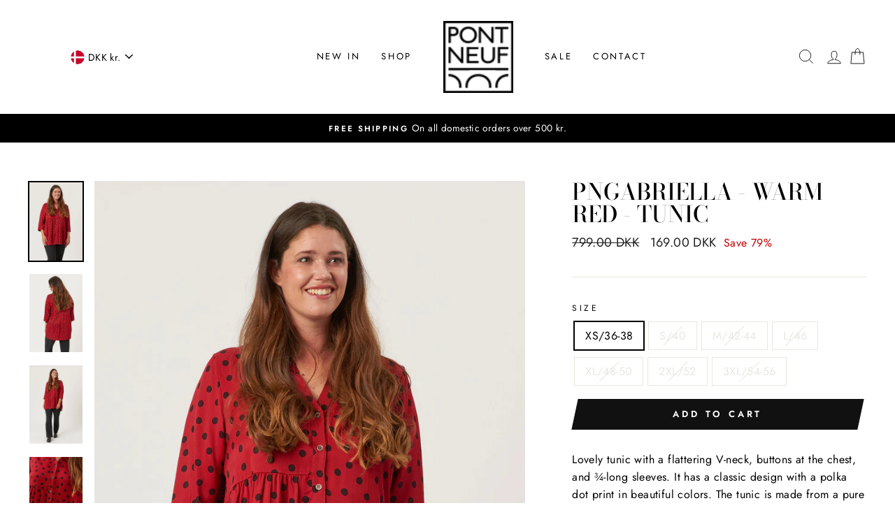

--- FILE ---
content_type: text/html; charset=utf-8
request_url: https://pontneuf.dk/products/v4144-gabriella-tunic-warm-red
body_size: 31366
content:
<!doctype html>
<html class="no-js" lang="en" dir="ltr">
<head>

  
  <meta charset="utf-8">
  <meta http-equiv="X-UA-Compatible" content="IE=edge,chrome=1">
  <meta name="viewport" content="width=device-width,initial-scale=1">
  <meta name="theme-color" content="#111111">
  <meta name="trustpilot-one-time-domain-verification-id" content="2e5788c0-c45f-4321-b3c8-a5208ccd7fee"/>
  
  <link rel="canonical" href="https://pontneuf.dk/products/v4144-gabriella-tunic-warm-red">
  <link rel="canonical" href="https://pontneuf.dk/products/v4144-gabriella-tunic-warm-red">
  <link rel="preconnect" href="https://cdn.shopify.com">
  <link rel="preconnect" href="https://fonts.shopifycdn.com">
  <link rel="dns-prefetch" href="https://productreviews.shopifycdn.com">
  <link rel="dns-prefetch" href="https://ajax.googleapis.com">
  <link rel="dns-prefetch" href="https://maps.googleapis.com">
  <link rel="dns-prefetch" href="https://maps.gstatic.com"><link rel="shortcut icon" href="//pontneuf.dk/cdn/shop/files/Pont_neuf_32x32.jpg?v=1675422906" type="image/png" /><title>PNGabriella - Warm Red
&ndash; Pont Neuf
</title>
<meta name="description" content="Lovely tunic with a flattering V-neck, buttons at the chest, and ¾-long sleeves. It has a classic design with a polka dot print in beautiful colors. The tunic is made from a pure and soft viscose quality and has a feminine A-line fit.Style the tunic with jeans and ankle boots for a trendy everyday look.The style is cal"><meta property="og:site_name" content="Pont Neuf">
  <meta property="og:url" content="https://pontneuf.dk/products/v4144-gabriella-tunic-warm-red">
  <meta property="og:title" content="PNGabriella - Warm Red">
  <meta property="og:type" content="product">
  <meta property="og:description" content="Lovely tunic with a flattering V-neck, buttons at the chest, and ¾-long sleeves. It has a classic design with a polka dot print in beautiful colors. The tunic is made from a pure and soft viscose quality and has a feminine A-line fit.Style the tunic with jeans and ankle boots for a trendy everyday look.The style is cal"><meta property="og:image" content="http://pontneuf.dk/cdn/shop/products/Gabriella-Tunic-V4144.3086-354_Warm_Red_1200x1200.jpg?v=1673877309"><meta property="og:image" content="http://pontneuf.dk/cdn/shop/products/Gabriella-Tunic-V4144.3086-354_Warm_Red-1_1200x1200.jpg?v=1673877316"><meta property="og:image" content="http://pontneuf.dk/cdn/shop/products/Gabriella-Tunic-V4144.3086-354_Warm_Red-2_1200x1200.jpg?v=1673877321">
  <meta property="og:image:secure_url" content="https://pontneuf.dk/cdn/shop/products/Gabriella-Tunic-V4144.3086-354_Warm_Red_1200x1200.jpg?v=1673877309"><meta property="og:image:secure_url" content="https://pontneuf.dk/cdn/shop/products/Gabriella-Tunic-V4144.3086-354_Warm_Red-1_1200x1200.jpg?v=1673877316"><meta property="og:image:secure_url" content="https://pontneuf.dk/cdn/shop/products/Gabriella-Tunic-V4144.3086-354_Warm_Red-2_1200x1200.jpg?v=1673877321">
  <meta name="twitter:site" content="@">
  <meta name="twitter:card" content="summary_large_image">
  <meta name="twitter:title" content="PNGabriella - Warm Red">
  <meta name="twitter:description" content="Lovely tunic with a flattering V-neck, buttons at the chest, and ¾-long sleeves. It has a classic design with a polka dot print in beautiful colors. The tunic is made from a pure and soft viscose quality and has a feminine A-line fit.Style the tunic with jeans and ankle boots for a trendy everyday look.The style is cal">
<style data-shopify>@font-face {
  font-family: "Bodoni Moda";
  font-weight: 500;
  font-style: normal;
  font-display: swap;
  src: url("//pontneuf.dk/cdn/fonts/bodoni_moda/bodonimoda_n5.36d0da1db617c453fb46e8089790ab6dc72c2356.woff2") format("woff2"),
       url("//pontneuf.dk/cdn/fonts/bodoni_moda/bodonimoda_n5.40f612bab009769f87511096f185d9228ad3baa3.woff") format("woff");
}

  @font-face {
  font-family: Jost;
  font-weight: 400;
  font-style: normal;
  font-display: swap;
  src: url("//pontneuf.dk/cdn/fonts/jost/jost_n4.d47a1b6347ce4a4c9f437608011273009d91f2b7.woff2") format("woff2"),
       url("//pontneuf.dk/cdn/fonts/jost/jost_n4.791c46290e672b3f85c3d1c651ef2efa3819eadd.woff") format("woff");
}


  @font-face {
  font-family: Jost;
  font-weight: 600;
  font-style: normal;
  font-display: swap;
  src: url("//pontneuf.dk/cdn/fonts/jost/jost_n6.ec1178db7a7515114a2d84e3dd680832b7af8b99.woff2") format("woff2"),
       url("//pontneuf.dk/cdn/fonts/jost/jost_n6.b1178bb6bdd3979fef38e103a3816f6980aeaff9.woff") format("woff");
}

  @font-face {
  font-family: Jost;
  font-weight: 400;
  font-style: italic;
  font-display: swap;
  src: url("//pontneuf.dk/cdn/fonts/jost/jost_i4.b690098389649750ada222b9763d55796c5283a5.woff2") format("woff2"),
       url("//pontneuf.dk/cdn/fonts/jost/jost_i4.fd766415a47e50b9e391ae7ec04e2ae25e7e28b0.woff") format("woff");
}

  @font-face {
  font-family: Jost;
  font-weight: 600;
  font-style: italic;
  font-display: swap;
  src: url("//pontneuf.dk/cdn/fonts/jost/jost_i6.9af7e5f39e3a108c08f24047a4276332d9d7b85e.woff2") format("woff2"),
       url("//pontneuf.dk/cdn/fonts/jost/jost_i6.2bf310262638f998ed206777ce0b9a3b98b6fe92.woff") format("woff");
}

</style><link href="//pontneuf.dk/cdn/shop/t/23/assets/theme.css?v=132483319669596310991734527415" rel="stylesheet" type="text/css" media="all" />
<style data-shopify>:root {
    --typeHeaderPrimary: "Bodoni Moda";
    --typeHeaderFallback: serif;
    --typeHeaderSize: 38px;
    --typeHeaderWeight: 500;
    --typeHeaderLineHeight: 1;
    --typeHeaderSpacing: 0.0em;

    --typeBasePrimary:Jost;
    --typeBaseFallback:sans-serif;
    --typeBaseSize: 16px;
    --typeBaseWeight: 400;
    --typeBaseSpacing: 0.025em;
    --typeBaseLineHeight: 1.6;

    --typeCollectionTitle: 18px;

    --iconWeight: 2px;
    --iconLinecaps: miter;

    
      --buttonRadius: 0px;
    

    --colorGridOverlayOpacity: 0.1;
  }</style><script>
    document.documentElement.className = document.documentElement.className.replace('no-js', 'js');

    window.theme = window.theme || {};
    theme.routes = {
      cart: "/cart",
      cartAdd: "/cart/add.js",
      cartChange: "/cart/change"
    };
    theme.strings = {
      soldOut: "Sold Out",
      unavailable: "Unavailable",
      stockLabel: "We currently have [count] in stock!",
      willNotShipUntil: "Will not ship until [date]",
      willBeInStockAfter: "Will be in stock after [date]",
      waitingForStock: "Inventory on the way",
      savePrice: "Save [saved_amount]",
      cartEmpty: "Your cart is currently empty.",
      cartTermsConfirmation: "You must agree with the terms and conditions of sales to check out"
    };
    theme.settings = {
      dynamicVariantsEnable: true,
      dynamicVariantType: "button",
      cartType: "drawer",
      moneyFormat: "\u003cspan class=valuta\u003e{{amount}} DKK\u003c\/span\u003e",
      saveType: "percent",
      recentlyViewedEnabled: false,
      predictiveSearch: true,
      predictiveSearchType: "product,article,page,collection",
      inventoryThreshold: 2,
      quickView: false,
      themeName: 'Impulse',
      themeVersion: "3.5.0"
    };
  </script>

  <script>window.performance && window.performance.mark && window.performance.mark('shopify.content_for_header.start');</script><meta id="shopify-digital-wallet" name="shopify-digital-wallet" content="/50714181804/digital_wallets/dialog">
<link rel="alternate" type="application/json+oembed" href="https://pontneuf.dk/products/v4144-gabriella-tunic-warm-red.oembed">
<script async="async" src="/checkouts/internal/preloads.js?locale=en-DK"></script>
<script id="shopify-features" type="application/json">{"accessToken":"c858a5bbd58a04f222c08aa365f20b8f","betas":["rich-media-storefront-analytics"],"domain":"pontneuf.dk","predictiveSearch":true,"shopId":50714181804,"locale":"en"}</script>
<script>var Shopify = Shopify || {};
Shopify.shop = "pontneuf.myshopify.com";
Shopify.locale = "en";
Shopify.currency = {"active":"DKK","rate":"1.0"};
Shopify.country = "DK";
Shopify.theme = {"name":"JANUARUDSALG","id":177959305563,"schema_name":"Impulse","schema_version":"3.5.0","theme_store_id":857,"role":"main"};
Shopify.theme.handle = "null";
Shopify.theme.style = {"id":null,"handle":null};
Shopify.cdnHost = "pontneuf.dk/cdn";
Shopify.routes = Shopify.routes || {};
Shopify.routes.root = "/";</script>
<script type="module">!function(o){(o.Shopify=o.Shopify||{}).modules=!0}(window);</script>
<script>!function(o){function n(){var o=[];function n(){o.push(Array.prototype.slice.apply(arguments))}return n.q=o,n}var t=o.Shopify=o.Shopify||{};t.loadFeatures=n(),t.autoloadFeatures=n()}(window);</script>
<script id="shop-js-analytics" type="application/json">{"pageType":"product"}</script>
<script defer="defer" async type="module" src="//pontneuf.dk/cdn/shopifycloud/shop-js/modules/v2/client.init-shop-cart-sync_IZsNAliE.en.esm.js"></script>
<script defer="defer" async type="module" src="//pontneuf.dk/cdn/shopifycloud/shop-js/modules/v2/chunk.common_0OUaOowp.esm.js"></script>
<script type="module">
  await import("//pontneuf.dk/cdn/shopifycloud/shop-js/modules/v2/client.init-shop-cart-sync_IZsNAliE.en.esm.js");
await import("//pontneuf.dk/cdn/shopifycloud/shop-js/modules/v2/chunk.common_0OUaOowp.esm.js");

  window.Shopify.SignInWithShop?.initShopCartSync?.({"fedCMEnabled":true,"windoidEnabled":true});

</script>
<script>(function() {
  var isLoaded = false;
  function asyncLoad() {
    if (isLoaded) return;
    isLoaded = true;
    var urls = ["https:\/\/cdn.nfcube.com\/19ce8f9410a7847d23253c8fa3a28c64.js?shop=pontneuf.myshopify.com","https:\/\/ext.spinwheelapp.com\/external\/v1\/9eb9b4a530a9f9a9\/spps.js?shop=pontneuf.myshopify.com","https:\/\/static.klaviyo.com\/onsite\/js\/klaviyo.js?company_id=Y6JFDf\u0026shop=pontneuf.myshopify.com","https:\/\/scripts.makeinfluence.com\/integrations\/28f9a574-1f33-443a-9b1f-cab51d7ef90c.js?shop=pontneuf.myshopify.com"];
    for (var i = 0; i < urls.length; i++) {
      var s = document.createElement('script');
      s.type = 'text/javascript';
      s.async = true;
      s.src = urls[i];
      var x = document.getElementsByTagName('script')[0];
      x.parentNode.insertBefore(s, x);
    }
  };
  if(window.attachEvent) {
    window.attachEvent('onload', asyncLoad);
  } else {
    window.addEventListener('load', asyncLoad, false);
  }
})();</script>
<script id="__st">var __st={"a":50714181804,"offset":3600,"reqid":"63ac1f73-429e-40e7-bed1-53da0bd2d32c-1768366518","pageurl":"pontneuf.dk\/products\/v4144-gabriella-tunic-warm-red","u":"91b58f51ce21","p":"product","rtyp":"product","rid":7904970113259};</script>
<script>window.ShopifyPaypalV4VisibilityTracking = true;</script>
<script id="captcha-bootstrap">!function(){'use strict';const t='contact',e='account',n='new_comment',o=[[t,t],['blogs',n],['comments',n],[t,'customer']],c=[[e,'customer_login'],[e,'guest_login'],[e,'recover_customer_password'],[e,'create_customer']],r=t=>t.map((([t,e])=>`form[action*='/${t}']:not([data-nocaptcha='true']) input[name='form_type'][value='${e}']`)).join(','),a=t=>()=>t?[...document.querySelectorAll(t)].map((t=>t.form)):[];function s(){const t=[...o],e=r(t);return a(e)}const i='password',u='form_key',d=['recaptcha-v3-token','g-recaptcha-response','h-captcha-response',i],f=()=>{try{return window.sessionStorage}catch{return}},m='__shopify_v',_=t=>t.elements[u];function p(t,e,n=!1){try{const o=window.sessionStorage,c=JSON.parse(o.getItem(e)),{data:r}=function(t){const{data:e,action:n}=t;return t[m]||n?{data:e,action:n}:{data:t,action:n}}(c);for(const[e,n]of Object.entries(r))t.elements[e]&&(t.elements[e].value=n);n&&o.removeItem(e)}catch(o){console.error('form repopulation failed',{error:o})}}const l='form_type',E='cptcha';function T(t){t.dataset[E]=!0}const w=window,h=w.document,L='Shopify',v='ce_forms',y='captcha';let A=!1;((t,e)=>{const n=(g='f06e6c50-85a8-45c8-87d0-21a2b65856fe',I='https://cdn.shopify.com/shopifycloud/storefront-forms-hcaptcha/ce_storefront_forms_captcha_hcaptcha.v1.5.2.iife.js',D={infoText:'Protected by hCaptcha',privacyText:'Privacy',termsText:'Terms'},(t,e,n)=>{const o=w[L][v],c=o.bindForm;if(c)return c(t,g,e,D).then(n);var r;o.q.push([[t,g,e,D],n]),r=I,A||(h.body.append(Object.assign(h.createElement('script'),{id:'captcha-provider',async:!0,src:r})),A=!0)});var g,I,D;w[L]=w[L]||{},w[L][v]=w[L][v]||{},w[L][v].q=[],w[L][y]=w[L][y]||{},w[L][y].protect=function(t,e){n(t,void 0,e),T(t)},Object.freeze(w[L][y]),function(t,e,n,w,h,L){const[v,y,A,g]=function(t,e,n){const i=e?o:[],u=t?c:[],d=[...i,...u],f=r(d),m=r(i),_=r(d.filter((([t,e])=>n.includes(e))));return[a(f),a(m),a(_),s()]}(w,h,L),I=t=>{const e=t.target;return e instanceof HTMLFormElement?e:e&&e.form},D=t=>v().includes(t);t.addEventListener('submit',(t=>{const e=I(t);if(!e)return;const n=D(e)&&!e.dataset.hcaptchaBound&&!e.dataset.recaptchaBound,o=_(e),c=g().includes(e)&&(!o||!o.value);(n||c)&&t.preventDefault(),c&&!n&&(function(t){try{if(!f())return;!function(t){const e=f();if(!e)return;const n=_(t);if(!n)return;const o=n.value;o&&e.removeItem(o)}(t);const e=Array.from(Array(32),(()=>Math.random().toString(36)[2])).join('');!function(t,e){_(t)||t.append(Object.assign(document.createElement('input'),{type:'hidden',name:u})),t.elements[u].value=e}(t,e),function(t,e){const n=f();if(!n)return;const o=[...t.querySelectorAll(`input[type='${i}']`)].map((({name:t})=>t)),c=[...d,...o],r={};for(const[a,s]of new FormData(t).entries())c.includes(a)||(r[a]=s);n.setItem(e,JSON.stringify({[m]:1,action:t.action,data:r}))}(t,e)}catch(e){console.error('failed to persist form',e)}}(e),e.submit())}));const S=(t,e)=>{t&&!t.dataset[E]&&(n(t,e.some((e=>e===t))),T(t))};for(const o of['focusin','change'])t.addEventListener(o,(t=>{const e=I(t);D(e)&&S(e,y())}));const B=e.get('form_key'),M=e.get(l),P=B&&M;t.addEventListener('DOMContentLoaded',(()=>{const t=y();if(P)for(const e of t)e.elements[l].value===M&&p(e,B);[...new Set([...A(),...v().filter((t=>'true'===t.dataset.shopifyCaptcha))])].forEach((e=>S(e,t)))}))}(h,new URLSearchParams(w.location.search),n,t,e,['guest_login'])})(!0,!0)}();</script>
<script integrity="sha256-4kQ18oKyAcykRKYeNunJcIwy7WH5gtpwJnB7kiuLZ1E=" data-source-attribution="shopify.loadfeatures" defer="defer" src="//pontneuf.dk/cdn/shopifycloud/storefront/assets/storefront/load_feature-a0a9edcb.js" crossorigin="anonymous"></script>
<script data-source-attribution="shopify.dynamic_checkout.dynamic.init">var Shopify=Shopify||{};Shopify.PaymentButton=Shopify.PaymentButton||{isStorefrontPortableWallets:!0,init:function(){window.Shopify.PaymentButton.init=function(){};var t=document.createElement("script");t.src="https://pontneuf.dk/cdn/shopifycloud/portable-wallets/latest/portable-wallets.en.js",t.type="module",document.head.appendChild(t)}};
</script>
<script data-source-attribution="shopify.dynamic_checkout.buyer_consent">
  function portableWalletsHideBuyerConsent(e){var t=document.getElementById("shopify-buyer-consent"),n=document.getElementById("shopify-subscription-policy-button");t&&n&&(t.classList.add("hidden"),t.setAttribute("aria-hidden","true"),n.removeEventListener("click",e))}function portableWalletsShowBuyerConsent(e){var t=document.getElementById("shopify-buyer-consent"),n=document.getElementById("shopify-subscription-policy-button");t&&n&&(t.classList.remove("hidden"),t.removeAttribute("aria-hidden"),n.addEventListener("click",e))}window.Shopify?.PaymentButton&&(window.Shopify.PaymentButton.hideBuyerConsent=portableWalletsHideBuyerConsent,window.Shopify.PaymentButton.showBuyerConsent=portableWalletsShowBuyerConsent);
</script>
<script data-source-attribution="shopify.dynamic_checkout.cart.bootstrap">document.addEventListener("DOMContentLoaded",(function(){function t(){return document.querySelector("shopify-accelerated-checkout-cart, shopify-accelerated-checkout")}if(t())Shopify.PaymentButton.init();else{new MutationObserver((function(e,n){t()&&(Shopify.PaymentButton.init(),n.disconnect())})).observe(document.body,{childList:!0,subtree:!0})}}));
</script>

<script>window.performance && window.performance.mark && window.performance.mark('shopify.content_for_header.end');</script>

<script>window.BOLD = window.BOLD || {};
    window.BOLD.common = window.BOLD.common || {};
    window.BOLD.common.Shopify = window.BOLD.common.Shopify || {};
    window.BOLD.common.Shopify.shop = {
      domain: 'pontneuf.dk',
      permanent_domain: 'pontneuf.myshopify.com',
      url: 'https://pontneuf.dk',
      secure_url: 'https://pontneuf.dk',
      money_format: "\u003cspan class=valuta\u003e{{amount}} DKK\u003c\/span\u003e",
      currency: "DKK"
    };
    window.BOLD.common.Shopify.customer = {
      id: null,
      tags: null,
    };
    window.BOLD.common.Shopify.cart = {"note":null,"attributes":{},"original_total_price":0,"total_price":0,"total_discount":0,"total_weight":0.0,"item_count":0,"items":[],"requires_shipping":false,"currency":"DKK","items_subtotal_price":0,"cart_level_discount_applications":[],"checkout_charge_amount":0};
    window.BOLD.common.template = 'product';window.BOLD.common.Shopify.formatMoney = function(money, format) {
        function n(t, e) {
            return "undefined" == typeof t ? e : t
        }
        function r(t, e, r, i) {
            if (e = n(e, 2),
                r = n(r, ","),
                i = n(i, "."),
            isNaN(t) || null == t)
                return 0;
            t = (t / 100).toFixed(e);
            var o = t.split(".")
                , a = o[0].replace(/(\d)(?=(\d\d\d)+(?!\d))/g, "$1" + r)
                , s = o[1] ? i + o[1] : "";
            return a + s
        }
        "string" == typeof money && (money = money.replace(".", ""));
        var i = ""
            , o = /\{\{\s*(\w+)\s*\}\}/
            , a = format || window.BOLD.common.Shopify.shop.money_format || window.Shopify.money_format || "$ {{ amount }}";
        switch (a.match(o)[1]) {
            case "amount":
                i = r(money, 2, ",", ".");
                break;
            case "amount_no_decimals":
                i = r(money, 0, ",", ".");
                break;
            case "amount_with_comma_separator":
                i = r(money, 2, ".", ",");
                break;
            case "amount_no_decimals_with_comma_separator":
                i = r(money, 0, ".", ",");
                break;
            case "amount_with_space_separator":
                i = r(money, 2, " ", ",");
                break;
            case "amount_no_decimals_with_space_separator":
                i = r(money, 0, " ", ",");
                break;
            case "amount_with_apostrophe_separator":
                i = r(money, 2, "'", ".");
                break;
        }
        return a.replace(o, i);
    };
    window.BOLD.common.Shopify.saveProduct = function (handle, product) {
      if (typeof handle === 'string' && typeof window.BOLD.common.Shopify.products[handle] === 'undefined') {
        if (typeof product === 'number') {
          window.BOLD.common.Shopify.handles[product] = handle;
          product = { id: product };
        }
        window.BOLD.common.Shopify.products[handle] = product;
      }
    };
    window.BOLD.common.Shopify.saveVariant = function (variant_id, variant) {
      if (typeof variant_id === 'number' && typeof window.BOLD.common.Shopify.variants[variant_id] === 'undefined') {
        window.BOLD.common.Shopify.variants[variant_id] = variant;
      }
    };window.BOLD.common.Shopify.products = window.BOLD.common.Shopify.products || {};
    window.BOLD.common.Shopify.variants = window.BOLD.common.Shopify.variants || {};
    window.BOLD.common.Shopify.handles = window.BOLD.common.Shopify.handles || {};window.BOLD.common.Shopify.handle = "v4144-gabriella-tunic-warm-red"
window.BOLD.common.Shopify.saveProduct("v4144-gabriella-tunic-warm-red", 7904970113259);window.BOLD.common.Shopify.saveVariant(43501247135979, { product_id: 7904970113259, product_handle: "v4144-gabriella-tunic-warm-red", price: 16900, group_id: '', csp_metafield: {}});window.BOLD.common.Shopify.saveVariant(43501247168747, { product_id: 7904970113259, product_handle: "v4144-gabriella-tunic-warm-red", price: 16900, group_id: '', csp_metafield: {}});window.BOLD.common.Shopify.saveVariant(43501247201515, { product_id: 7904970113259, product_handle: "v4144-gabriella-tunic-warm-red", price: 16900, group_id: '', csp_metafield: {}});window.BOLD.common.Shopify.saveVariant(43501247234283, { product_id: 7904970113259, product_handle: "v4144-gabriella-tunic-warm-red", price: 16900, group_id: '', csp_metafield: {}});window.BOLD.common.Shopify.saveVariant(43501247267051, { product_id: 7904970113259, product_handle: "v4144-gabriella-tunic-warm-red", price: 16900, group_id: '', csp_metafield: {}});window.BOLD.common.Shopify.saveVariant(43501247299819, { product_id: 7904970113259, product_handle: "v4144-gabriella-tunic-warm-red", price: 16900, group_id: '', csp_metafield: {}});window.BOLD.common.Shopify.saveVariant(43501247332587, { product_id: 7904970113259, product_handle: "v4144-gabriella-tunic-warm-red", price: 16900, group_id: '', csp_metafield: {}});window.BOLD.apps_installed = {"Currency":1} || {};window.BOLD.common.Shopify.metafields = window.BOLD.common.Shopify.metafields || {};window.BOLD.common.Shopify.metafields["bold_rp"] = {};window.BOLD.common.Shopify.metafields["bold_csp_defaults"] = {};window.BOLD.common.cacheParams = window.BOLD.common.cacheParams || {};
</script><script src="//pontneuf.dk/cdn/shop/t/23/assets/vendor-scripts-v7.js" defer="defer"></script>
  <script src="//pontneuf.dk/cdn/shop/t/23/assets/custom.js?v=38468072508664349451734522966" defer="defer"></script><link rel="preload" as="style" href="//pontneuf.dk/cdn/shop/t/23/assets/currency-flags.css?v=75482696549506390791734522966" onload="this.onload=null;this.rel='stylesheet'">
    <noscript><link rel="stylesheet" href="//pontneuf.dk/cdn/shop/t/23/assets/currency-flags.css?v=75482696549506390791734522966"></noscript><script src="//pontneuf.dk/cdn/shop/t/23/assets/theme.js?v=95871938521887656931734522966" defer="defer"></script><!-- Cookie information -->

 
<script>
var cookie_script = document.createElement('script');
cookie_script.setAttribute('src','https://policy.app.cookieinformation.com/uc.js');
cookie_script.setAttribute('data-culture', 'EN');
cookie_script.id = 'CookieConsent';
document.head.appendChild(cookie_script);
 
 

window.addEventListener('CookieInformationConsentGiven', function (event) { if (CookieInformation.getConsentGivenFor('cookie_cat_statistic') && CookieInformation.getConsentGivenFor('cookie_cat_marketing')) {
window.Shopify.customerPrivacy.setTrackingConsent(true, function(e){
 
console.log("Set Tracking Consent", true);
});
}else{
window.Shopify.customerPrivacy.setTrackingConsent(false, function(e){
 
console.log("Set Tracking Consent", false);
});
}
}, false);
 
</script>
<!-- BEGIN app block: shopify://apps/klaviyo-email-marketing-sms/blocks/klaviyo-onsite-embed/2632fe16-c075-4321-a88b-50b567f42507 -->












  <script async src="https://static.klaviyo.com/onsite/js/Y6JFDf/klaviyo.js?company_id=Y6JFDf"></script>
  <script>!function(){if(!window.klaviyo){window._klOnsite=window._klOnsite||[];try{window.klaviyo=new Proxy({},{get:function(n,i){return"push"===i?function(){var n;(n=window._klOnsite).push.apply(n,arguments)}:function(){for(var n=arguments.length,o=new Array(n),w=0;w<n;w++)o[w]=arguments[w];var t="function"==typeof o[o.length-1]?o.pop():void 0,e=new Promise((function(n){window._klOnsite.push([i].concat(o,[function(i){t&&t(i),n(i)}]))}));return e}}})}catch(n){window.klaviyo=window.klaviyo||[],window.klaviyo.push=function(){var n;(n=window._klOnsite).push.apply(n,arguments)}}}}();</script>

  
    <script id="viewed_product">
      if (item == null) {
        var _learnq = _learnq || [];

        var MetafieldReviews = null
        var MetafieldYotpoRating = null
        var MetafieldYotpoCount = null
        var MetafieldLooxRating = null
        var MetafieldLooxCount = null
        var okendoProduct = null
        var okendoProductReviewCount = null
        var okendoProductReviewAverageValue = null
        try {
          // The following fields are used for Customer Hub recently viewed in order to add reviews.
          // This information is not part of __kla_viewed. Instead, it is part of __kla_viewed_reviewed_items
          MetafieldReviews = {};
          MetafieldYotpoRating = null
          MetafieldYotpoCount = null
          MetafieldLooxRating = null
          MetafieldLooxCount = null

          okendoProduct = null
          // If the okendo metafield is not legacy, it will error, which then requires the new json formatted data
          if (okendoProduct && 'error' in okendoProduct) {
            okendoProduct = null
          }
          okendoProductReviewCount = okendoProduct ? okendoProduct.reviewCount : null
          okendoProductReviewAverageValue = okendoProduct ? okendoProduct.reviewAverageValue : null
        } catch (error) {
          console.error('Error in Klaviyo onsite reviews tracking:', error);
        }

        var item = {
          Name: "PNGabriella - Warm Red",
          ProductID: 7904970113259,
          Categories: ["169 kr.","2 for 1 Advent Offer","Advent Calender","alle produkter","Christmas Sale","Easter Sale","Factory Outlet","Festdage","JANUARUDSALG","SALE","TUNICS","WEEKEND OFFERS","🎀 PINK WEEK 🎀"],
          ImageURL: "https://pontneuf.dk/cdn/shop/products/Gabriella-Tunic-V4144.3086-354_Warm_Red_grande.jpg?v=1673877309",
          URL: "https://pontneuf.dk/products/v4144-gabriella-tunic-warm-red",
          Brand: "Pont Neuf",
          Price: "169.00 DKK",
          Value: "169.00",
          CompareAtPrice: "799.00 DKK"
        };
        _learnq.push(['track', 'Viewed Product', item]);
        _learnq.push(['trackViewedItem', {
          Title: item.Name,
          ItemId: item.ProductID,
          Categories: item.Categories,
          ImageUrl: item.ImageURL,
          Url: item.URL,
          Metadata: {
            Brand: item.Brand,
            Price: item.Price,
            Value: item.Value,
            CompareAtPrice: item.CompareAtPrice
          },
          metafields:{
            reviews: MetafieldReviews,
            yotpo:{
              rating: MetafieldYotpoRating,
              count: MetafieldYotpoCount,
            },
            loox:{
              rating: MetafieldLooxRating,
              count: MetafieldLooxCount,
            },
            okendo: {
              rating: okendoProductReviewAverageValue,
              count: okendoProductReviewCount,
            }
          }
        }]);
      }
    </script>
  




  <script>
    window.klaviyoReviewsProductDesignMode = false
  </script>







<!-- END app block --><link href="https://monorail-edge.shopifysvc.com" rel="dns-prefetch">
<script>(function(){if ("sendBeacon" in navigator && "performance" in window) {try {var session_token_from_headers = performance.getEntriesByType('navigation')[0].serverTiming.find(x => x.name == '_s').description;} catch {var session_token_from_headers = undefined;}var session_cookie_matches = document.cookie.match(/_shopify_s=([^;]*)/);var session_token_from_cookie = session_cookie_matches && session_cookie_matches.length === 2 ? session_cookie_matches[1] : "";var session_token = session_token_from_headers || session_token_from_cookie || "";function handle_abandonment_event(e) {var entries = performance.getEntries().filter(function(entry) {return /monorail-edge.shopifysvc.com/.test(entry.name);});if (!window.abandonment_tracked && entries.length === 0) {window.abandonment_tracked = true;var currentMs = Date.now();var navigation_start = performance.timing.navigationStart;var payload = {shop_id: 50714181804,url: window.location.href,navigation_start,duration: currentMs - navigation_start,session_token,page_type: "product"};window.navigator.sendBeacon("https://monorail-edge.shopifysvc.com/v1/produce", JSON.stringify({schema_id: "online_store_buyer_site_abandonment/1.1",payload: payload,metadata: {event_created_at_ms: currentMs,event_sent_at_ms: currentMs}}));}}window.addEventListener('pagehide', handle_abandonment_event);}}());</script>
<script id="web-pixels-manager-setup">(function e(e,d,r,n,o){if(void 0===o&&(o={}),!Boolean(null===(a=null===(i=window.Shopify)||void 0===i?void 0:i.analytics)||void 0===a?void 0:a.replayQueue)){var i,a;window.Shopify=window.Shopify||{};var t=window.Shopify;t.analytics=t.analytics||{};var s=t.analytics;s.replayQueue=[],s.publish=function(e,d,r){return s.replayQueue.push([e,d,r]),!0};try{self.performance.mark("wpm:start")}catch(e){}var l=function(){var e={modern:/Edge?\/(1{2}[4-9]|1[2-9]\d|[2-9]\d{2}|\d{4,})\.\d+(\.\d+|)|Firefox\/(1{2}[4-9]|1[2-9]\d|[2-9]\d{2}|\d{4,})\.\d+(\.\d+|)|Chrom(ium|e)\/(9{2}|\d{3,})\.\d+(\.\d+|)|(Maci|X1{2}).+ Version\/(15\.\d+|(1[6-9]|[2-9]\d|\d{3,})\.\d+)([,.]\d+|)( \(\w+\)|)( Mobile\/\w+|) Safari\/|Chrome.+OPR\/(9{2}|\d{3,})\.\d+\.\d+|(CPU[ +]OS|iPhone[ +]OS|CPU[ +]iPhone|CPU IPhone OS|CPU iPad OS)[ +]+(15[._]\d+|(1[6-9]|[2-9]\d|\d{3,})[._]\d+)([._]\d+|)|Android:?[ /-](13[3-9]|1[4-9]\d|[2-9]\d{2}|\d{4,})(\.\d+|)(\.\d+|)|Android.+Firefox\/(13[5-9]|1[4-9]\d|[2-9]\d{2}|\d{4,})\.\d+(\.\d+|)|Android.+Chrom(ium|e)\/(13[3-9]|1[4-9]\d|[2-9]\d{2}|\d{4,})\.\d+(\.\d+|)|SamsungBrowser\/([2-9]\d|\d{3,})\.\d+/,legacy:/Edge?\/(1[6-9]|[2-9]\d|\d{3,})\.\d+(\.\d+|)|Firefox\/(5[4-9]|[6-9]\d|\d{3,})\.\d+(\.\d+|)|Chrom(ium|e)\/(5[1-9]|[6-9]\d|\d{3,})\.\d+(\.\d+|)([\d.]+$|.*Safari\/(?![\d.]+ Edge\/[\d.]+$))|(Maci|X1{2}).+ Version\/(10\.\d+|(1[1-9]|[2-9]\d|\d{3,})\.\d+)([,.]\d+|)( \(\w+\)|)( Mobile\/\w+|) Safari\/|Chrome.+OPR\/(3[89]|[4-9]\d|\d{3,})\.\d+\.\d+|(CPU[ +]OS|iPhone[ +]OS|CPU[ +]iPhone|CPU IPhone OS|CPU iPad OS)[ +]+(10[._]\d+|(1[1-9]|[2-9]\d|\d{3,})[._]\d+)([._]\d+|)|Android:?[ /-](13[3-9]|1[4-9]\d|[2-9]\d{2}|\d{4,})(\.\d+|)(\.\d+|)|Mobile Safari.+OPR\/([89]\d|\d{3,})\.\d+\.\d+|Android.+Firefox\/(13[5-9]|1[4-9]\d|[2-9]\d{2}|\d{4,})\.\d+(\.\d+|)|Android.+Chrom(ium|e)\/(13[3-9]|1[4-9]\d|[2-9]\d{2}|\d{4,})\.\d+(\.\d+|)|Android.+(UC? ?Browser|UCWEB|U3)[ /]?(15\.([5-9]|\d{2,})|(1[6-9]|[2-9]\d|\d{3,})\.\d+)\.\d+|SamsungBrowser\/(5\.\d+|([6-9]|\d{2,})\.\d+)|Android.+MQ{2}Browser\/(14(\.(9|\d{2,})|)|(1[5-9]|[2-9]\d|\d{3,})(\.\d+|))(\.\d+|)|K[Aa][Ii]OS\/(3\.\d+|([4-9]|\d{2,})\.\d+)(\.\d+|)/},d=e.modern,r=e.legacy,n=navigator.userAgent;return n.match(d)?"modern":n.match(r)?"legacy":"unknown"}(),u="modern"===l?"modern":"legacy",c=(null!=n?n:{modern:"",legacy:""})[u],f=function(e){return[e.baseUrl,"/wpm","/b",e.hashVersion,"modern"===e.buildTarget?"m":"l",".js"].join("")}({baseUrl:d,hashVersion:r,buildTarget:u}),m=function(e){var d=e.version,r=e.bundleTarget,n=e.surface,o=e.pageUrl,i=e.monorailEndpoint;return{emit:function(e){var a=e.status,t=e.errorMsg,s=(new Date).getTime(),l=JSON.stringify({metadata:{event_sent_at_ms:s},events:[{schema_id:"web_pixels_manager_load/3.1",payload:{version:d,bundle_target:r,page_url:o,status:a,surface:n,error_msg:t},metadata:{event_created_at_ms:s}}]});if(!i)return console&&console.warn&&console.warn("[Web Pixels Manager] No Monorail endpoint provided, skipping logging."),!1;try{return self.navigator.sendBeacon.bind(self.navigator)(i,l)}catch(e){}var u=new XMLHttpRequest;try{return u.open("POST",i,!0),u.setRequestHeader("Content-Type","text/plain"),u.send(l),!0}catch(e){return console&&console.warn&&console.warn("[Web Pixels Manager] Got an unhandled error while logging to Monorail."),!1}}}}({version:r,bundleTarget:l,surface:e.surface,pageUrl:self.location.href,monorailEndpoint:e.monorailEndpoint});try{o.browserTarget=l,function(e){var d=e.src,r=e.async,n=void 0===r||r,o=e.onload,i=e.onerror,a=e.sri,t=e.scriptDataAttributes,s=void 0===t?{}:t,l=document.createElement("script"),u=document.querySelector("head"),c=document.querySelector("body");if(l.async=n,l.src=d,a&&(l.integrity=a,l.crossOrigin="anonymous"),s)for(var f in s)if(Object.prototype.hasOwnProperty.call(s,f))try{l.dataset[f]=s[f]}catch(e){}if(o&&l.addEventListener("load",o),i&&l.addEventListener("error",i),u)u.appendChild(l);else{if(!c)throw new Error("Did not find a head or body element to append the script");c.appendChild(l)}}({src:f,async:!0,onload:function(){if(!function(){var e,d;return Boolean(null===(d=null===(e=window.Shopify)||void 0===e?void 0:e.analytics)||void 0===d?void 0:d.initialized)}()){var d=window.webPixelsManager.init(e)||void 0;if(d){var r=window.Shopify.analytics;r.replayQueue.forEach((function(e){var r=e[0],n=e[1],o=e[2];d.publishCustomEvent(r,n,o)})),r.replayQueue=[],r.publish=d.publishCustomEvent,r.visitor=d.visitor,r.initialized=!0}}},onerror:function(){return m.emit({status:"failed",errorMsg:"".concat(f," has failed to load")})},sri:function(e){var d=/^sha384-[A-Za-z0-9+/=]+$/;return"string"==typeof e&&d.test(e)}(c)?c:"",scriptDataAttributes:o}),m.emit({status:"loading"})}catch(e){m.emit({status:"failed",errorMsg:(null==e?void 0:e.message)||"Unknown error"})}}})({shopId: 50714181804,storefrontBaseUrl: "https://pontneuf.dk",extensionsBaseUrl: "https://extensions.shopifycdn.com/cdn/shopifycloud/web-pixels-manager",monorailEndpoint: "https://monorail-edge.shopifysvc.com/unstable/produce_batch",surface: "storefront-renderer",enabledBetaFlags: ["2dca8a86","a0d5f9d2"],webPixelsConfigList: [{"id":"3629449563","configuration":"{\"accountID\":\"Y6JFDf\",\"webPixelConfig\":\"eyJlbmFibGVBZGRlZFRvQ2FydEV2ZW50cyI6IHRydWV9\"}","eventPayloadVersion":"v1","runtimeContext":"STRICT","scriptVersion":"524f6c1ee37bacdca7657a665bdca589","type":"APP","apiClientId":123074,"privacyPurposes":["ANALYTICS","MARKETING"],"dataSharingAdjustments":{"protectedCustomerApprovalScopes":["read_customer_address","read_customer_email","read_customer_name","read_customer_personal_data","read_customer_phone"]}},{"id":"2516287835","configuration":"{\"businessId\":\"28f9a574-1f33-443a-9b1f-cab51d7ef90c\",\"conversionUrl\":\"https:\\\/\\\/system.makeinfluence.com\\\/p\",\"shopifyUrl\":\"https:\\\/\\\/integrations3.makeinfluence.com\"}","eventPayloadVersion":"v1","runtimeContext":"STRICT","scriptVersion":"056c5c7a505fb26051cf0b69ad538fc3","type":"APP","apiClientId":6339481,"privacyPurposes":["ANALYTICS","MARKETING","SALE_OF_DATA"],"dataSharingAdjustments":{"protectedCustomerApprovalScopes":["read_customer_personal_data"]}},{"id":"1046970715","configuration":"{\"config\":\"{\\\"pixel_id\\\":\\\"G-FN53XR5RDF\\\",\\\"gtag_events\\\":[{\\\"type\\\":\\\"purchase\\\",\\\"action_label\\\":\\\"G-FN53XR5RDF\\\"},{\\\"type\\\":\\\"page_view\\\",\\\"action_label\\\":\\\"G-FN53XR5RDF\\\"},{\\\"type\\\":\\\"view_item\\\",\\\"action_label\\\":\\\"G-FN53XR5RDF\\\"},{\\\"type\\\":\\\"search\\\",\\\"action_label\\\":\\\"G-FN53XR5RDF\\\"},{\\\"type\\\":\\\"add_to_cart\\\",\\\"action_label\\\":\\\"G-FN53XR5RDF\\\"},{\\\"type\\\":\\\"begin_checkout\\\",\\\"action_label\\\":\\\"G-FN53XR5RDF\\\"},{\\\"type\\\":\\\"add_payment_info\\\",\\\"action_label\\\":\\\"G-FN53XR5RDF\\\"}],\\\"enable_monitoring_mode\\\":false}\"}","eventPayloadVersion":"v1","runtimeContext":"OPEN","scriptVersion":"b2a88bafab3e21179ed38636efcd8a93","type":"APP","apiClientId":1780363,"privacyPurposes":[],"dataSharingAdjustments":{"protectedCustomerApprovalScopes":["read_customer_address","read_customer_email","read_customer_name","read_customer_personal_data","read_customer_phone"]}},{"id":"261718363","configuration":"{\"pixel_id\":\"476173603314867\",\"pixel_type\":\"facebook_pixel\",\"metaapp_system_user_token\":\"-\"}","eventPayloadVersion":"v1","runtimeContext":"OPEN","scriptVersion":"ca16bc87fe92b6042fbaa3acc2fbdaa6","type":"APP","apiClientId":2329312,"privacyPurposes":["ANALYTICS","MARKETING","SALE_OF_DATA"],"dataSharingAdjustments":{"protectedCustomerApprovalScopes":["read_customer_address","read_customer_email","read_customer_name","read_customer_personal_data","read_customer_phone"]}},{"id":"184844635","eventPayloadVersion":"v1","runtimeContext":"LAX","scriptVersion":"1","type":"CUSTOM","privacyPurposes":["ANALYTICS"],"name":"Google Analytics tag (migrated)"},{"id":"shopify-app-pixel","configuration":"{}","eventPayloadVersion":"v1","runtimeContext":"STRICT","scriptVersion":"0450","apiClientId":"shopify-pixel","type":"APP","privacyPurposes":["ANALYTICS","MARKETING"]},{"id":"shopify-custom-pixel","eventPayloadVersion":"v1","runtimeContext":"LAX","scriptVersion":"0450","apiClientId":"shopify-pixel","type":"CUSTOM","privacyPurposes":["ANALYTICS","MARKETING"]}],isMerchantRequest: false,initData: {"shop":{"name":"Pont Neuf","paymentSettings":{"currencyCode":"DKK"},"myshopifyDomain":"pontneuf.myshopify.com","countryCode":"DK","storefrontUrl":"https:\/\/pontneuf.dk"},"customer":null,"cart":null,"checkout":null,"productVariants":[{"price":{"amount":169.0,"currencyCode":"DKK"},"product":{"title":"PNGabriella - Warm Red","vendor":"Pont Neuf","id":"7904970113259","untranslatedTitle":"PNGabriella - Warm Red","url":"\/products\/v4144-gabriella-tunic-warm-red","type":"Tunic"},"id":"43501247135979","image":{"src":"\/\/pontneuf.dk\/cdn\/shop\/products\/Gabriella-Tunic-V4144.3086-354_Warm_Red.jpg?v=1673877309"},"sku":"V4144.3086\\354\\XS\/36-38","title":"XS\/36-38","untranslatedTitle":"XS\/36-38"},{"price":{"amount":169.0,"currencyCode":"DKK"},"product":{"title":"PNGabriella - Warm Red","vendor":"Pont Neuf","id":"7904970113259","untranslatedTitle":"PNGabriella - Warm Red","url":"\/products\/v4144-gabriella-tunic-warm-red","type":"Tunic"},"id":"43501247168747","image":{"src":"\/\/pontneuf.dk\/cdn\/shop\/products\/Gabriella-Tunic-V4144.3086-354_Warm_Red.jpg?v=1673877309"},"sku":"V4144.3086\\354\\S\/40","title":"S\/40","untranslatedTitle":"S\/40"},{"price":{"amount":169.0,"currencyCode":"DKK"},"product":{"title":"PNGabriella - Warm Red","vendor":"Pont Neuf","id":"7904970113259","untranslatedTitle":"PNGabriella - Warm Red","url":"\/products\/v4144-gabriella-tunic-warm-red","type":"Tunic"},"id":"43501247201515","image":{"src":"\/\/pontneuf.dk\/cdn\/shop\/products\/Gabriella-Tunic-V4144.3086-354_Warm_Red.jpg?v=1673877309"},"sku":"V4144.3086\\354\\M\/42-44","title":"M\/42-44","untranslatedTitle":"M\/42-44"},{"price":{"amount":169.0,"currencyCode":"DKK"},"product":{"title":"PNGabriella - Warm Red","vendor":"Pont Neuf","id":"7904970113259","untranslatedTitle":"PNGabriella - Warm Red","url":"\/products\/v4144-gabriella-tunic-warm-red","type":"Tunic"},"id":"43501247234283","image":{"src":"\/\/pontneuf.dk\/cdn\/shop\/products\/Gabriella-Tunic-V4144.3086-354_Warm_Red.jpg?v=1673877309"},"sku":"V4144.3086\\354\\L\/46","title":"L\/46","untranslatedTitle":"L\/46"},{"price":{"amount":169.0,"currencyCode":"DKK"},"product":{"title":"PNGabriella - Warm Red","vendor":"Pont Neuf","id":"7904970113259","untranslatedTitle":"PNGabriella - Warm Red","url":"\/products\/v4144-gabriella-tunic-warm-red","type":"Tunic"},"id":"43501247267051","image":{"src":"\/\/pontneuf.dk\/cdn\/shop\/products\/Gabriella-Tunic-V4144.3086-354_Warm_Red.jpg?v=1673877309"},"sku":"V4144.3086\\354\\XL\/48-50","title":"XL\/48-50","untranslatedTitle":"XL\/48-50"},{"price":{"amount":169.0,"currencyCode":"DKK"},"product":{"title":"PNGabriella - Warm Red","vendor":"Pont Neuf","id":"7904970113259","untranslatedTitle":"PNGabriella - Warm Red","url":"\/products\/v4144-gabriella-tunic-warm-red","type":"Tunic"},"id":"43501247299819","image":{"src":"\/\/pontneuf.dk\/cdn\/shop\/products\/Gabriella-Tunic-V4144.3086-354_Warm_Red.jpg?v=1673877309"},"sku":"V4144.3086\\354\\2XL\/52","title":"2XL\/52","untranslatedTitle":"2XL\/52"},{"price":{"amount":169.0,"currencyCode":"DKK"},"product":{"title":"PNGabriella - Warm Red","vendor":"Pont Neuf","id":"7904970113259","untranslatedTitle":"PNGabriella - Warm Red","url":"\/products\/v4144-gabriella-tunic-warm-red","type":"Tunic"},"id":"43501247332587","image":{"src":"\/\/pontneuf.dk\/cdn\/shop\/products\/Gabriella-Tunic-V4144.3086-354_Warm_Red.jpg?v=1673877309"},"sku":"V4144.3086\\354\\3XL\/54-56","title":"3XL\/54-56","untranslatedTitle":"3XL\/54-56"}],"purchasingCompany":null},},"https://pontneuf.dk/cdn","7cecd0b6w90c54c6cpe92089d5m57a67346",{"modern":"","legacy":""},{"shopId":"50714181804","storefrontBaseUrl":"https:\/\/pontneuf.dk","extensionBaseUrl":"https:\/\/extensions.shopifycdn.com\/cdn\/shopifycloud\/web-pixels-manager","surface":"storefront-renderer","enabledBetaFlags":"[\"2dca8a86\", \"a0d5f9d2\"]","isMerchantRequest":"false","hashVersion":"7cecd0b6w90c54c6cpe92089d5m57a67346","publish":"custom","events":"[[\"page_viewed\",{}],[\"product_viewed\",{\"productVariant\":{\"price\":{\"amount\":169.0,\"currencyCode\":\"DKK\"},\"product\":{\"title\":\"PNGabriella - Warm Red\",\"vendor\":\"Pont Neuf\",\"id\":\"7904970113259\",\"untranslatedTitle\":\"PNGabriella - Warm Red\",\"url\":\"\/products\/v4144-gabriella-tunic-warm-red\",\"type\":\"Tunic\"},\"id\":\"43501247135979\",\"image\":{\"src\":\"\/\/pontneuf.dk\/cdn\/shop\/products\/Gabriella-Tunic-V4144.3086-354_Warm_Red.jpg?v=1673877309\"},\"sku\":\"V4144.3086\\\\354\\\\XS\/36-38\",\"title\":\"XS\/36-38\",\"untranslatedTitle\":\"XS\/36-38\"}}]]"});</script><script>
  window.ShopifyAnalytics = window.ShopifyAnalytics || {};
  window.ShopifyAnalytics.meta = window.ShopifyAnalytics.meta || {};
  window.ShopifyAnalytics.meta.currency = 'DKK';
  var meta = {"product":{"id":7904970113259,"gid":"gid:\/\/shopify\/Product\/7904970113259","vendor":"Pont Neuf","type":"Tunic","handle":"v4144-gabriella-tunic-warm-red","variants":[{"id":43501247135979,"price":16900,"name":"PNGabriella - Warm Red - XS\/36-38","public_title":"XS\/36-38","sku":"V4144.3086\\354\\XS\/36-38"},{"id":43501247168747,"price":16900,"name":"PNGabriella - Warm Red - S\/40","public_title":"S\/40","sku":"V4144.3086\\354\\S\/40"},{"id":43501247201515,"price":16900,"name":"PNGabriella - Warm Red - M\/42-44","public_title":"M\/42-44","sku":"V4144.3086\\354\\M\/42-44"},{"id":43501247234283,"price":16900,"name":"PNGabriella - Warm Red - L\/46","public_title":"L\/46","sku":"V4144.3086\\354\\L\/46"},{"id":43501247267051,"price":16900,"name":"PNGabriella - Warm Red - XL\/48-50","public_title":"XL\/48-50","sku":"V4144.3086\\354\\XL\/48-50"},{"id":43501247299819,"price":16900,"name":"PNGabriella - Warm Red - 2XL\/52","public_title":"2XL\/52","sku":"V4144.3086\\354\\2XL\/52"},{"id":43501247332587,"price":16900,"name":"PNGabriella - Warm Red - 3XL\/54-56","public_title":"3XL\/54-56","sku":"V4144.3086\\354\\3XL\/54-56"}],"remote":false},"page":{"pageType":"product","resourceType":"product","resourceId":7904970113259,"requestId":"63ac1f73-429e-40e7-bed1-53da0bd2d32c-1768366518"}};
  for (var attr in meta) {
    window.ShopifyAnalytics.meta[attr] = meta[attr];
  }
</script>
<script class="analytics">
  (function () {
    var customDocumentWrite = function(content) {
      var jquery = null;

      if (window.jQuery) {
        jquery = window.jQuery;
      } else if (window.Checkout && window.Checkout.$) {
        jquery = window.Checkout.$;
      }

      if (jquery) {
        jquery('body').append(content);
      }
    };

    var hasLoggedConversion = function(token) {
      if (token) {
        return document.cookie.indexOf('loggedConversion=' + token) !== -1;
      }
      return false;
    }

    var setCookieIfConversion = function(token) {
      if (token) {
        var twoMonthsFromNow = new Date(Date.now());
        twoMonthsFromNow.setMonth(twoMonthsFromNow.getMonth() + 2);

        document.cookie = 'loggedConversion=' + token + '; expires=' + twoMonthsFromNow;
      }
    }

    var trekkie = window.ShopifyAnalytics.lib = window.trekkie = window.trekkie || [];
    if (trekkie.integrations) {
      return;
    }
    trekkie.methods = [
      'identify',
      'page',
      'ready',
      'track',
      'trackForm',
      'trackLink'
    ];
    trekkie.factory = function(method) {
      return function() {
        var args = Array.prototype.slice.call(arguments);
        args.unshift(method);
        trekkie.push(args);
        return trekkie;
      };
    };
    for (var i = 0; i < trekkie.methods.length; i++) {
      var key = trekkie.methods[i];
      trekkie[key] = trekkie.factory(key);
    }
    trekkie.load = function(config) {
      trekkie.config = config || {};
      trekkie.config.initialDocumentCookie = document.cookie;
      var first = document.getElementsByTagName('script')[0];
      var script = document.createElement('script');
      script.type = 'text/javascript';
      script.onerror = function(e) {
        var scriptFallback = document.createElement('script');
        scriptFallback.type = 'text/javascript';
        scriptFallback.onerror = function(error) {
                var Monorail = {
      produce: function produce(monorailDomain, schemaId, payload) {
        var currentMs = new Date().getTime();
        var event = {
          schema_id: schemaId,
          payload: payload,
          metadata: {
            event_created_at_ms: currentMs,
            event_sent_at_ms: currentMs
          }
        };
        return Monorail.sendRequest("https://" + monorailDomain + "/v1/produce", JSON.stringify(event));
      },
      sendRequest: function sendRequest(endpointUrl, payload) {
        // Try the sendBeacon API
        if (window && window.navigator && typeof window.navigator.sendBeacon === 'function' && typeof window.Blob === 'function' && !Monorail.isIos12()) {
          var blobData = new window.Blob([payload], {
            type: 'text/plain'
          });

          if (window.navigator.sendBeacon(endpointUrl, blobData)) {
            return true;
          } // sendBeacon was not successful

        } // XHR beacon

        var xhr = new XMLHttpRequest();

        try {
          xhr.open('POST', endpointUrl);
          xhr.setRequestHeader('Content-Type', 'text/plain');
          xhr.send(payload);
        } catch (e) {
          console.log(e);
        }

        return false;
      },
      isIos12: function isIos12() {
        return window.navigator.userAgent.lastIndexOf('iPhone; CPU iPhone OS 12_') !== -1 || window.navigator.userAgent.lastIndexOf('iPad; CPU OS 12_') !== -1;
      }
    };
    Monorail.produce('monorail-edge.shopifysvc.com',
      'trekkie_storefront_load_errors/1.1',
      {shop_id: 50714181804,
      theme_id: 177959305563,
      app_name: "storefront",
      context_url: window.location.href,
      source_url: "//pontneuf.dk/cdn/s/trekkie.storefront.55c6279c31a6628627b2ba1c5ff367020da294e2.min.js"});

        };
        scriptFallback.async = true;
        scriptFallback.src = '//pontneuf.dk/cdn/s/trekkie.storefront.55c6279c31a6628627b2ba1c5ff367020da294e2.min.js';
        first.parentNode.insertBefore(scriptFallback, first);
      };
      script.async = true;
      script.src = '//pontneuf.dk/cdn/s/trekkie.storefront.55c6279c31a6628627b2ba1c5ff367020da294e2.min.js';
      first.parentNode.insertBefore(script, first);
    };
    trekkie.load(
      {"Trekkie":{"appName":"storefront","development":false,"defaultAttributes":{"shopId":50714181804,"isMerchantRequest":null,"themeId":177959305563,"themeCityHash":"10237953785342598521","contentLanguage":"en","currency":"DKK","eventMetadataId":"e318a13b-66ae-4612-b710-43e8ffa5a0f7"},"isServerSideCookieWritingEnabled":true,"monorailRegion":"shop_domain","enabledBetaFlags":["65f19447"]},"Session Attribution":{},"S2S":{"facebookCapiEnabled":false,"source":"trekkie-storefront-renderer","apiClientId":580111}}
    );

    var loaded = false;
    trekkie.ready(function() {
      if (loaded) return;
      loaded = true;

      window.ShopifyAnalytics.lib = window.trekkie;

      var originalDocumentWrite = document.write;
      document.write = customDocumentWrite;
      try { window.ShopifyAnalytics.merchantGoogleAnalytics.call(this); } catch(error) {};
      document.write = originalDocumentWrite;

      window.ShopifyAnalytics.lib.page(null,{"pageType":"product","resourceType":"product","resourceId":7904970113259,"requestId":"63ac1f73-429e-40e7-bed1-53da0bd2d32c-1768366518","shopifyEmitted":true});

      var match = window.location.pathname.match(/checkouts\/(.+)\/(thank_you|post_purchase)/)
      var token = match? match[1]: undefined;
      if (!hasLoggedConversion(token)) {
        setCookieIfConversion(token);
        window.ShopifyAnalytics.lib.track("Viewed Product",{"currency":"DKK","variantId":43501247135979,"productId":7904970113259,"productGid":"gid:\/\/shopify\/Product\/7904970113259","name":"PNGabriella - Warm Red - XS\/36-38","price":"169.00","sku":"V4144.3086\\354\\XS\/36-38","brand":"Pont Neuf","variant":"XS\/36-38","category":"Tunic","nonInteraction":true,"remote":false},undefined,undefined,{"shopifyEmitted":true});
      window.ShopifyAnalytics.lib.track("monorail:\/\/trekkie_storefront_viewed_product\/1.1",{"currency":"DKK","variantId":43501247135979,"productId":7904970113259,"productGid":"gid:\/\/shopify\/Product\/7904970113259","name":"PNGabriella - Warm Red - XS\/36-38","price":"169.00","sku":"V4144.3086\\354\\XS\/36-38","brand":"Pont Neuf","variant":"XS\/36-38","category":"Tunic","nonInteraction":true,"remote":false,"referer":"https:\/\/pontneuf.dk\/products\/v4144-gabriella-tunic-warm-red"});
      }
    });


        var eventsListenerScript = document.createElement('script');
        eventsListenerScript.async = true;
        eventsListenerScript.src = "//pontneuf.dk/cdn/shopifycloud/storefront/assets/shop_events_listener-3da45d37.js";
        document.getElementsByTagName('head')[0].appendChild(eventsListenerScript);

})();</script>
  <script>
  if (!window.ga || (window.ga && typeof window.ga !== 'function')) {
    window.ga = function ga() {
      (window.ga.q = window.ga.q || []).push(arguments);
      if (window.Shopify && window.Shopify.analytics && typeof window.Shopify.analytics.publish === 'function') {
        window.Shopify.analytics.publish("ga_stub_called", {}, {sendTo: "google_osp_migration"});
      }
      console.error("Shopify's Google Analytics stub called with:", Array.from(arguments), "\nSee https://help.shopify.com/manual/promoting-marketing/pixels/pixel-migration#google for more information.");
    };
    if (window.Shopify && window.Shopify.analytics && typeof window.Shopify.analytics.publish === 'function') {
      window.Shopify.analytics.publish("ga_stub_initialized", {}, {sendTo: "google_osp_migration"});
    }
  }
</script>
<script
  defer
  src="https://pontneuf.dk/cdn/shopifycloud/perf-kit/shopify-perf-kit-3.0.3.min.js"
  data-application="storefront-renderer"
  data-shop-id="50714181804"
  data-render-region="gcp-us-east1"
  data-page-type="product"
  data-theme-instance-id="177959305563"
  data-theme-name="Impulse"
  data-theme-version="3.5.0"
  data-monorail-region="shop_domain"
  data-resource-timing-sampling-rate="10"
  data-shs="true"
  data-shs-beacon="true"
  data-shs-export-with-fetch="true"
  data-shs-logs-sample-rate="1"
  data-shs-beacon-endpoint="https://pontneuf.dk/api/collect"
></script>
</head>

<body class="template-product" data-center-text="true" data-button_style="angled" data-type_header_capitalize="true" data-type_headers_align_text="true" data-type_product_capitalize="true" data-swatch_style="round" >

  <a class="in-page-link visually-hidden skip-link" href="#MainContent">Skip to content</a>

  <div id="PageContainer" class="page-container">
    <div class="transition-body"><div id="shopify-section-header" class="shopify-section"><script>window.performance && window.performance.mark && window.performance.mark('shopify.content_for_header.start');</script><meta id="shopify-digital-wallet" name="shopify-digital-wallet" content="/50714181804/digital_wallets/dialog">
<link rel="alternate" type="application/json+oembed" href="https://pontneuf.dk/products/v4144-gabriella-tunic-warm-red.oembed">
<script async="async" src="/checkouts/internal/preloads.js?locale=en-DK"></script>
<script id="shopify-features" type="application/json">{"accessToken":"c858a5bbd58a04f222c08aa365f20b8f","betas":["rich-media-storefront-analytics"],"domain":"pontneuf.dk","predictiveSearch":true,"shopId":50714181804,"locale":"en"}</script>
<script>var Shopify = Shopify || {};
Shopify.shop = "pontneuf.myshopify.com";
Shopify.locale = "en";
Shopify.currency = {"active":"DKK","rate":"1.0"};
Shopify.country = "DK";
Shopify.theme = {"name":"JANUARUDSALG","id":177959305563,"schema_name":"Impulse","schema_version":"3.5.0","theme_store_id":857,"role":"main"};
Shopify.theme.handle = "null";
Shopify.theme.style = {"id":null,"handle":null};
Shopify.cdnHost = "pontneuf.dk/cdn";
Shopify.routes = Shopify.routes || {};
Shopify.routes.root = "/";</script>
<script type="module">!function(o){(o.Shopify=o.Shopify||{}).modules=!0}(window);</script>
<script>!function(o){function n(){var o=[];function n(){o.push(Array.prototype.slice.apply(arguments))}return n.q=o,n}var t=o.Shopify=o.Shopify||{};t.loadFeatures=n(),t.autoloadFeatures=n()}(window);</script>
<script id="shop-js-analytics" type="application/json">{"pageType":"product"}</script>
<script defer="defer" async type="module" src="//pontneuf.dk/cdn/shopifycloud/shop-js/modules/v2/client.init-shop-cart-sync_IZsNAliE.en.esm.js"></script>
<script defer="defer" async type="module" src="//pontneuf.dk/cdn/shopifycloud/shop-js/modules/v2/chunk.common_0OUaOowp.esm.js"></script>
<script type="module">
  await import("//pontneuf.dk/cdn/shopifycloud/shop-js/modules/v2/client.init-shop-cart-sync_IZsNAliE.en.esm.js");
await import("//pontneuf.dk/cdn/shopifycloud/shop-js/modules/v2/chunk.common_0OUaOowp.esm.js");

  window.Shopify.SignInWithShop?.initShopCartSync?.({"fedCMEnabled":true,"windoidEnabled":true});

</script>
<script>(function() {
  var isLoaded = false;
  function asyncLoad() {
    if (isLoaded) return;
    isLoaded = true;
    var urls = ["https:\/\/cdn.nfcube.com\/19ce8f9410a7847d23253c8fa3a28c64.js?shop=pontneuf.myshopify.com","https:\/\/ext.spinwheelapp.com\/external\/v1\/9eb9b4a530a9f9a9\/spps.js?shop=pontneuf.myshopify.com","https:\/\/static.klaviyo.com\/onsite\/js\/klaviyo.js?company_id=Y6JFDf\u0026shop=pontneuf.myshopify.com","https:\/\/scripts.makeinfluence.com\/integrations\/28f9a574-1f33-443a-9b1f-cab51d7ef90c.js?shop=pontneuf.myshopify.com"];
    for (var i = 0; i < urls.length; i++) {
      var s = document.createElement('script');
      s.type = 'text/javascript';
      s.async = true;
      s.src = urls[i];
      var x = document.getElementsByTagName('script')[0];
      x.parentNode.insertBefore(s, x);
    }
  };
  if(window.attachEvent) {
    window.attachEvent('onload', asyncLoad);
  } else {
    window.addEventListener('load', asyncLoad, false);
  }
})();</script>
<script id="__st">var __st={"a":50714181804,"offset":3600,"reqid":"63ac1f73-429e-40e7-bed1-53da0bd2d32c-1768366518","pageurl":"pontneuf.dk\/products\/v4144-gabriella-tunic-warm-red","u":"91b58f51ce21","p":"product","rtyp":"product","rid":7904970113259};</script>
<script>window.ShopifyPaypalV4VisibilityTracking = true;</script>
<script id="captcha-bootstrap">!function(){'use strict';const t='contact',e='account',n='new_comment',o=[[t,t],['blogs',n],['comments',n],[t,'customer']],c=[[e,'customer_login'],[e,'guest_login'],[e,'recover_customer_password'],[e,'create_customer']],r=t=>t.map((([t,e])=>`form[action*='/${t}']:not([data-nocaptcha='true']) input[name='form_type'][value='${e}']`)).join(','),a=t=>()=>t?[...document.querySelectorAll(t)].map((t=>t.form)):[];function s(){const t=[...o],e=r(t);return a(e)}const i='password',u='form_key',d=['recaptcha-v3-token','g-recaptcha-response','h-captcha-response',i],f=()=>{try{return window.sessionStorage}catch{return}},m='__shopify_v',_=t=>t.elements[u];function p(t,e,n=!1){try{const o=window.sessionStorage,c=JSON.parse(o.getItem(e)),{data:r}=function(t){const{data:e,action:n}=t;return t[m]||n?{data:e,action:n}:{data:t,action:n}}(c);for(const[e,n]of Object.entries(r))t.elements[e]&&(t.elements[e].value=n);n&&o.removeItem(e)}catch(o){console.error('form repopulation failed',{error:o})}}const l='form_type',E='cptcha';function T(t){t.dataset[E]=!0}const w=window,h=w.document,L='Shopify',v='ce_forms',y='captcha';let A=!1;((t,e)=>{const n=(g='f06e6c50-85a8-45c8-87d0-21a2b65856fe',I='https://cdn.shopify.com/shopifycloud/storefront-forms-hcaptcha/ce_storefront_forms_captcha_hcaptcha.v1.5.2.iife.js',D={infoText:'Protected by hCaptcha',privacyText:'Privacy',termsText:'Terms'},(t,e,n)=>{const o=w[L][v],c=o.bindForm;if(c)return c(t,g,e,D).then(n);var r;o.q.push([[t,g,e,D],n]),r=I,A||(h.body.append(Object.assign(h.createElement('script'),{id:'captcha-provider',async:!0,src:r})),A=!0)});var g,I,D;w[L]=w[L]||{},w[L][v]=w[L][v]||{},w[L][v].q=[],w[L][y]=w[L][y]||{},w[L][y].protect=function(t,e){n(t,void 0,e),T(t)},Object.freeze(w[L][y]),function(t,e,n,w,h,L){const[v,y,A,g]=function(t,e,n){const i=e?o:[],u=t?c:[],d=[...i,...u],f=r(d),m=r(i),_=r(d.filter((([t,e])=>n.includes(e))));return[a(f),a(m),a(_),s()]}(w,h,L),I=t=>{const e=t.target;return e instanceof HTMLFormElement?e:e&&e.form},D=t=>v().includes(t);t.addEventListener('submit',(t=>{const e=I(t);if(!e)return;const n=D(e)&&!e.dataset.hcaptchaBound&&!e.dataset.recaptchaBound,o=_(e),c=g().includes(e)&&(!o||!o.value);(n||c)&&t.preventDefault(),c&&!n&&(function(t){try{if(!f())return;!function(t){const e=f();if(!e)return;const n=_(t);if(!n)return;const o=n.value;o&&e.removeItem(o)}(t);const e=Array.from(Array(32),(()=>Math.random().toString(36)[2])).join('');!function(t,e){_(t)||t.append(Object.assign(document.createElement('input'),{type:'hidden',name:u})),t.elements[u].value=e}(t,e),function(t,e){const n=f();if(!n)return;const o=[...t.querySelectorAll(`input[type='${i}']`)].map((({name:t})=>t)),c=[...d,...o],r={};for(const[a,s]of new FormData(t).entries())c.includes(a)||(r[a]=s);n.setItem(e,JSON.stringify({[m]:1,action:t.action,data:r}))}(t,e)}catch(e){console.error('failed to persist form',e)}}(e),e.submit())}));const S=(t,e)=>{t&&!t.dataset[E]&&(n(t,e.some((e=>e===t))),T(t))};for(const o of['focusin','change'])t.addEventListener(o,(t=>{const e=I(t);D(e)&&S(e,y())}));const B=e.get('form_key'),M=e.get(l),P=B&&M;t.addEventListener('DOMContentLoaded',(()=>{const t=y();if(P)for(const e of t)e.elements[l].value===M&&p(e,B);[...new Set([...A(),...v().filter((t=>'true'===t.dataset.shopifyCaptcha))])].forEach((e=>S(e,t)))}))}(h,new URLSearchParams(w.location.search),n,t,e,['guest_login'])})(!0,!0)}();</script>
<script integrity="sha256-4kQ18oKyAcykRKYeNunJcIwy7WH5gtpwJnB7kiuLZ1E=" data-source-attribution="shopify.loadfeatures" defer="defer" src="//pontneuf.dk/cdn/shopifycloud/storefront/assets/storefront/load_feature-a0a9edcb.js" crossorigin="anonymous"></script>
<script data-source-attribution="shopify.dynamic_checkout.dynamic.init">var Shopify=Shopify||{};Shopify.PaymentButton=Shopify.PaymentButton||{isStorefrontPortableWallets:!0,init:function(){window.Shopify.PaymentButton.init=function(){};var t=document.createElement("script");t.src="https://pontneuf.dk/cdn/shopifycloud/portable-wallets/latest/portable-wallets.en.js",t.type="module",document.head.appendChild(t)}};
</script>
<script data-source-attribution="shopify.dynamic_checkout.buyer_consent">
  function portableWalletsHideBuyerConsent(e){var t=document.getElementById("shopify-buyer-consent"),n=document.getElementById("shopify-subscription-policy-button");t&&n&&(t.classList.add("hidden"),t.setAttribute("aria-hidden","true"),n.removeEventListener("click",e))}function portableWalletsShowBuyerConsent(e){var t=document.getElementById("shopify-buyer-consent"),n=document.getElementById("shopify-subscription-policy-button");t&&n&&(t.classList.remove("hidden"),t.removeAttribute("aria-hidden"),n.addEventListener("click",e))}window.Shopify?.PaymentButton&&(window.Shopify.PaymentButton.hideBuyerConsent=portableWalletsHideBuyerConsent,window.Shopify.PaymentButton.showBuyerConsent=portableWalletsShowBuyerConsent);
</script>
<script data-source-attribution="shopify.dynamic_checkout.cart.bootstrap">document.addEventListener("DOMContentLoaded",(function(){function t(){return document.querySelector("shopify-accelerated-checkout-cart, shopify-accelerated-checkout")}if(t())Shopify.PaymentButton.init();else{new MutationObserver((function(e,n){t()&&(Shopify.PaymentButton.init(),n.disconnect())})).observe(document.body,{childList:!0,subtree:!0})}}));
</script>
<!-- placeholder b05c2d071ffc7b43 --><script>window.performance && window.performance.mark && window.performance.mark('shopify.content_for_header.end');</script>

  

  

<div id="NavDrawer" class="drawer drawer--left">
  <div class="drawer__contents">
    <div class="drawer__fixed-header drawer__fixed-header--full">
      <div class="drawer__header drawer__header--full appear-animation appear-delay-1">
        <div class="h2 drawer__title">
        </div>
        <div class="drawer__close">
          <button type="button" class="drawer__close-button js-drawer-close">
            <svg aria-hidden="true" focusable="false" role="presentation" class="icon icon-close" viewBox="0 0 64 64"><path d="M19 17.61l27.12 27.13m0-27.12L19 44.74"/></svg>
            <span class="icon__fallback-text">Close menu</span>
          </button>
        </div>
      </div>
    </div>
    <div class="drawer__scrollable">
      <ul class="mobile-nav" role="navigation" aria-label="Primary"><li class="mobile-nav__item appear-animation appear-delay-2"><a href="/collections/new-in" class="mobile-nav__link mobile-nav__link--top-level">NEW IN</a></li><li class="mobile-nav__item appear-animation appear-delay-3"><div class="mobile-nav__has-sublist"><a href="/collections/products"
                    class="mobile-nav__link mobile-nav__link--top-level"
                    id="Label-collections-products2"
                    >
                    SHOP
                  </a>
                  <div class="mobile-nav__toggle">
                    <button type="button"
                      aria-controls="Linklist-collections-products2"
                      aria-labelledby="Label-collections-products2"
                      class="collapsible-trigger collapsible--auto-height"><span class="collapsible-trigger__icon collapsible-trigger__icon--open" role="presentation">
  <svg aria-hidden="true" focusable="false" role="presentation" class="icon icon--wide icon-chevron-down" viewBox="0 0 28 16"><path d="M1.57 1.59l12.76 12.77L27.1 1.59" stroke-width="2" stroke="#000" fill="none" fill-rule="evenodd"/></svg>
</span>
</button>
                  </div></div><div id="Linklist-collections-products2"
                class="mobile-nav__sublist collapsible-content collapsible-content--all"
                >
                <div class="collapsible-content__inner">
                  <ul class="mobile-nav__sublist"><li class="mobile-nav__item">
                        <div class="mobile-nav__child-item"><a href="/collections/dresses"
                              class="mobile-nav__link"
                              id="Sublabel-collections-dresses1"
                              >
                              DRESSES
                            </a></div></li><li class="mobile-nav__item">
                        <div class="mobile-nav__child-item"><a href="/collections/skirts"
                              class="mobile-nav__link"
                              id="Sublabel-collections-skirts2"
                              >
                              SKIRTS
                            </a></div></li><li class="mobile-nav__item">
                        <div class="mobile-nav__child-item"><a href="/collections/trousers"
                              class="mobile-nav__link"
                              id="Sublabel-collections-trousers3"
                              >
                              TROUSERS
                            </a></div></li><li class="mobile-nav__item">
                        <div class="mobile-nav__child-item"><a href="/collections/tops-t-shirts"
                              class="mobile-nav__link"
                              id="Sublabel-collections-tops-t-shirts4"
                              >
                              TOPS &amp; T-SHIRTS
                            </a></div></li><li class="mobile-nav__item">
                        <div class="mobile-nav__child-item"><a href="/collections/blouses-tunics"
                              class="mobile-nav__link"
                              id="Sublabel-collections-blouses-tunics5"
                              >
                              BLOUSES &amp; TUNICS
                            </a></div></li><li class="mobile-nav__item">
                        <div class="mobile-nav__child-item"><a href="/collections/shirts"
                              class="mobile-nav__link"
                              id="Sublabel-collections-shirts6"
                              >
                              SHIRTS
                            </a></div></li><li class="mobile-nav__item">
                        <div class="mobile-nav__child-item"><a href="/collections/basics"
                              class="mobile-nav__link"
                              id="Sublabel-collections-basics7"
                              >
                              BASICS
                            </a></div></li><li class="mobile-nav__item">
                        <div class="mobile-nav__child-item"><a href="/collections/coats-jackets"
                              class="mobile-nav__link"
                              id="Sublabel-collections-coats-jackets8"
                              >
                              COATS &amp; JACKETS
                            </a></div></li><li class="mobile-nav__item">
                        <div class="mobile-nav__child-item"><a href="/collections/knitwear"
                              class="mobile-nav__link"
                              id="Sublabel-collections-knitwear9"
                              >
                              KNITWEAR
                            </a></div></li><li class="mobile-nav__item">
                        <div class="mobile-nav__child-item"><a href="/collections/linen"
                              class="mobile-nav__link"
                              id="Sublabel-collections-linen10"
                              >
                              LINEN
                            </a></div></li><li class="mobile-nav__item">
                        <div class="mobile-nav__child-item"><a href="/collections/raincoats"
                              class="mobile-nav__link"
                              id="Sublabel-collections-raincoats11"
                              >
                              RAINCOATS
                            </a></div></li></ul>
                </div>
              </div></li><li class="mobile-nav__item appear-animation appear-delay-4"><a href="/collections/sale" class="mobile-nav__link mobile-nav__link--top-level">SALE</a></li><li class="mobile-nav__item appear-animation appear-delay-5"><a href="/pages/contact" class="mobile-nav__link mobile-nav__link--top-level">CONTACT</a></li><li class="mobile-nav__item mobile-nav__item--secondary">
            <div class="grid"><div class="grid__item one-half appear-animation appear-delay-6">
                  <a href="/account" class="mobile-nav__link">Log in
</a>
                </div></div>
          </li></ul><ul class="mobile-nav__social appear-animation appear-delay-7"><li class="mobile-nav__social-item">
            <a target="_blank" rel="noopener" href="https://www.instagram.com/_pontneufofficial_/" title="Pont Neuf on Instagram">
              <svg aria-hidden="true" focusable="false" role="presentation" class="icon icon-instagram" viewBox="0 0 32 32"><path fill="#444" d="M16 3.094c4.206 0 4.7.019 6.363.094 1.538.069 2.369.325 2.925.544.738.287 1.262.625 1.813 1.175s.894 1.075 1.175 1.813c.212.556.475 1.387.544 2.925.075 1.662.094 2.156.094 6.363s-.019 4.7-.094 6.363c-.069 1.538-.325 2.369-.544 2.925-.288.738-.625 1.262-1.175 1.813s-1.075.894-1.813 1.175c-.556.212-1.387.475-2.925.544-1.663.075-2.156.094-6.363.094s-4.7-.019-6.363-.094c-1.537-.069-2.369-.325-2.925-.544-.737-.288-1.263-.625-1.813-1.175s-.894-1.075-1.175-1.813c-.212-.556-.475-1.387-.544-2.925-.075-1.663-.094-2.156-.094-6.363s.019-4.7.094-6.363c.069-1.537.325-2.369.544-2.925.287-.737.625-1.263 1.175-1.813s1.075-.894 1.813-1.175c.556-.212 1.388-.475 2.925-.544 1.662-.081 2.156-.094 6.363-.094zm0-2.838c-4.275 0-4.813.019-6.494.094-1.675.075-2.819.344-3.819.731-1.037.4-1.913.944-2.788 1.819S1.486 4.656 1.08 5.688c-.387 1-.656 2.144-.731 3.825-.075 1.675-.094 2.213-.094 6.488s.019 4.813.094 6.494c.075 1.675.344 2.819.731 3.825.4 1.038.944 1.913 1.819 2.788s1.756 1.413 2.788 1.819c1 .387 2.144.656 3.825.731s2.213.094 6.494.094 4.813-.019 6.494-.094c1.675-.075 2.819-.344 3.825-.731 1.038-.4 1.913-.944 2.788-1.819s1.413-1.756 1.819-2.788c.387-1 .656-2.144.731-3.825s.094-2.212.094-6.494-.019-4.813-.094-6.494c-.075-1.675-.344-2.819-.731-3.825-.4-1.038-.944-1.913-1.819-2.788s-1.756-1.413-2.788-1.819c-1-.387-2.144-.656-3.825-.731C20.812.275 20.275.256 16 .256z"/><path fill="#444" d="M16 7.912a8.088 8.088 0 0 0 0 16.175c4.463 0 8.087-3.625 8.087-8.088s-3.625-8.088-8.088-8.088zm0 13.338a5.25 5.25 0 1 1 0-10.5 5.25 5.25 0 1 1 0 10.5zM26.294 7.594a1.887 1.887 0 1 1-3.774.002 1.887 1.887 0 0 1 3.774-.003z"/></svg>
              <span class="icon__fallback-text">Instagram</span>
            </a>
          </li><li class="mobile-nav__social-item">
            <a target="_blank" rel="noopener" href="https://www.facebook.com/pontneuffashion" title="Pont Neuf on Facebook">
              <svg aria-hidden="true" focusable="false" role="presentation" class="icon icon-facebook" viewBox="0 0 32 32"><path fill="#444" d="M18.56 31.36V17.28h4.48l.64-5.12h-5.12v-3.2c0-1.28.64-2.56 2.56-2.56h2.56V1.28H19.2c-3.84 0-7.04 2.56-7.04 7.04v3.84H7.68v5.12h4.48v14.08h6.4z"/></svg>
              <span class="icon__fallback-text">Facebook</span>
            </a>
          </li></ul>
      <div class="mobile-curr-changer"><div class="toolbar small--hide">
  <div class="page-width">
    <div class="toolbar__content"><div class="toolbar__item"><form method="post" action="/localization" id="localization_formtoolbar" accept-charset="UTF-8" class="multi-selectors" enctype="multipart/form-data"><input type="hidden" name="form_type" value="localization" /><input type="hidden" name="utf8" value="✓" /><input type="hidden" name="_method" value="put" /><input type="hidden" name="return_to" value="/products/v4144-gabriella-tunic-warm-red" /><div class="multi-selectors__item">
      <h2 class="visually-hidden" id="CurrencyHeading-toolbar">
        Currency
      </h2>

      <div class="disclosure" data-disclosure-currency>
        <button type="button" class="faux-select disclosure__toggle" aria-expanded="false" aria-controls="CurrencyList-toolbar" aria-describedby="CurrencyHeading-toolbar" data-disclosure-toggle><span class="currency-flag" data-flag="DKK" aria-hidden="true"></span><span class="disclosure-list__label">
            DKK kr.</span>
        </button>
        <ul id="CurrencyList-toolbar" class="disclosure-list disclosure-list--down disclosure-list--left" data-disclosure-list><li class="disclosure-list__item disclosure-list__item--current">
              <a class="disclosure-list__option" href="#" aria-current="true" data-value="DKK" data-disclosure-option><span class="currency-flag" data-flag="DKK" aria-hidden="true"></span><span class="disclosure-list__label">
                  DKK kr.</span>
              </a>
            </li><li class="disclosure-list__item">
              <a class="disclosure-list__option" href="#" data-value="EUR" data-disclosure-option><span class="currency-flag" data-flag="EUR" aria-hidden="true"></span><span class="disclosure-list__label">
                  EUR €</span>
              </a>
            </li></ul>
        <input type="hidden" name="currency_code" value="DKK" data-disclosure-input>
      </div>
    </div></form></div></div>

  </div>
</div>
</div>
      
    </div>
  </div>
</div>


<div id="CartDrawer" class="drawer drawer--right">
    <form action="/cart" method="post" novalidate class="drawer__contents">
      <div class="drawer__fixed-header">
        <div class="drawer__header appear-animation appear-delay-1">
          <div class="h2 drawer__title">Cart</div>
          <div class="drawer__close">
            <button type="button" class="drawer__close-button js-drawer-close">
              <svg aria-hidden="true" focusable="false" role="presentation" class="icon icon-close" viewBox="0 0 64 64"><path d="M19 17.61l27.12 27.13m0-27.12L19 44.74"/></svg>
              <span class="icon__fallback-text">Close cart</span>
            </button>
          </div>
        </div>
      </div>

      <div id="CartContainer" class="drawer__inner"></div>
    </form>
  </div><style>
  .site-nav__link,
  .site-nav__dropdown-link:not(.site-nav__dropdown-link--top-level) {
    font-size: 13px;
  }
  
    .site-nav__link, .mobile-nav__link--top-level {
      text-transform: uppercase;
      letter-spacing: 0.2em;
    }
    .mobile-nav__link--top-level {
      font-size: 1.1em;
    }
  

  

  
.site-header {
      box-shadow: 0 0 1px rgba(0,0,0,0.2);
    }

    .toolbar + .header-sticky-wrapper .site-header {
      border-top: 0;
    }</style>

<div data-section-id="header" data-section-type="header-section"><!--  
  	<div class="top-changer"><div class="toolbar small--hide">
  <div class="page-width">
    <div class="toolbar__content"><div class="toolbar__item"><form method="post" action="/localization" id="localization_formtoolbar" accept-charset="UTF-8" class="multi-selectors" enctype="multipart/form-data"><input type="hidden" name="form_type" value="localization" /><input type="hidden" name="utf8" value="✓" /><input type="hidden" name="_method" value="put" /><input type="hidden" name="return_to" value="/products/v4144-gabriella-tunic-warm-red" /><div class="multi-selectors__item">
      <h2 class="visually-hidden" id="CurrencyHeading-toolbar">
        Currency
      </h2>

      <div class="disclosure" data-disclosure-currency>
        <button type="button" class="faux-select disclosure__toggle" aria-expanded="false" aria-controls="CurrencyList-toolbar" aria-describedby="CurrencyHeading-toolbar" data-disclosure-toggle><span class="currency-flag" data-flag="DKK" aria-hidden="true"></span><span class="disclosure-list__label">
            DKK kr.</span>
        </button>
        <ul id="CurrencyList-toolbar" class="disclosure-list disclosure-list--down disclosure-list--left" data-disclosure-list><li class="disclosure-list__item disclosure-list__item--current">
              <a class="disclosure-list__option" href="#" aria-current="true" data-value="DKK" data-disclosure-option><span class="currency-flag" data-flag="DKK" aria-hidden="true"></span><span class="disclosure-list__label">
                  DKK kr.</span>
              </a>
            </li><li class="disclosure-list__item">
              <a class="disclosure-list__option" href="#" data-value="EUR" data-disclosure-option><span class="currency-flag" data-flag="EUR" aria-hidden="true"></span><span class="disclosure-list__label">
                  EUR €</span>
              </a>
            </li></ul>
        <input type="hidden" name="currency_code" value="DKK" data-disclosure-input>
      </div>
    </div></form></div></div>

  </div>
</div>
</div>
      -->
      <!--

<span style="display:none;" class="BOLD-mc-picker-mnt" data-open="down" g-bold-mc-picker-mnt></span>
--><div class="header-sticky-wrapper" 
      data-w="not-true"
  >

  
    <div class="header-wrapper"><header
        class="site-header"
        data-sticky="true">
        <div class="page-width">
          
          <div
            class="header-layout header-layout--center-split"
            data-logo-align="center"><div class="header-item header-item--left header-item--navigation">
                
                  <div class="sticky-changer desk"><div class="toolbar small--hide">
  <div class="page-width">
    <div class="toolbar__content"><div class="toolbar__item"><form method="post" action="/localization" id="localization_formtoolbar" accept-charset="UTF-8" class="multi-selectors" enctype="multipart/form-data"><input type="hidden" name="form_type" value="localization" /><input type="hidden" name="utf8" value="✓" /><input type="hidden" name="_method" value="put" /><input type="hidden" name="return_to" value="/products/v4144-gabriella-tunic-warm-red" /><div class="multi-selectors__item">
      <h2 class="visually-hidden" id="CurrencyHeading-toolbar">
        Currency
      </h2>

      <div class="disclosure" data-disclosure-currency>
        <button type="button" class="faux-select disclosure__toggle" aria-expanded="false" aria-controls="CurrencyList-toolbar" aria-describedby="CurrencyHeading-toolbar" data-disclosure-toggle><span class="currency-flag" data-flag="DKK" aria-hidden="true"></span><span class="disclosure-list__label">
            DKK kr.</span>
        </button>
        <ul id="CurrencyList-toolbar" class="disclosure-list disclosure-list--down disclosure-list--left" data-disclosure-list><li class="disclosure-list__item disclosure-list__item--current">
              <a class="disclosure-list__option" href="#" aria-current="true" data-value="DKK" data-disclosure-option><span class="currency-flag" data-flag="DKK" aria-hidden="true"></span><span class="disclosure-list__label">
                  DKK kr.</span>
              </a>
            </li><li class="disclosure-list__item">
              <a class="disclosure-list__option" href="#" data-value="EUR" data-disclosure-option><span class="currency-flag" data-flag="EUR" aria-hidden="true"></span><span class="disclosure-list__label">
                  EUR €</span>
              </a>
            </li></ul>
        <input type="hidden" name="currency_code" value="DKK" data-disclosure-input>
      </div>
    </div></form></div></div>

  </div>
</div>
</div><div class="site-nav medium-up--hide">
                  <button
                    type="button"
                    class="site-nav__link site-nav__link--icon js-drawer-open-nav"
                    aria-controls="NavDrawer">
                    <svg aria-hidden="true" focusable="false" role="presentation" class="icon icon-hamburger" viewBox="0 0 64 64"><path d="M7 15h51M7 32h43M7 49h51"/></svg>
                    <span class="icon__fallback-text">Site navigation</span>
                  </button>
                </div>
              </div><div class="header-item header-item--logo-split" role="navigation" aria-label="Primary">
  <div class="header-item header-item--split-left"><ul
  class="site-nav site-navigation small--hide"
  ><li
      class="site-nav__item site-nav__expanded-item"
      >

      <a href="/collections/new-in" class="site-nav__link site-nav__link--underline">
        NEW IN
      </a></li><li
      class="site-nav__item site-nav__expanded-item site-nav--has-dropdown site-nav--is-megamenu"
      aria-haspopup="true">

      <a href="/collections/products" class="site-nav__link site-nav__link--underline site-nav__link--has-dropdown">
        SHOP
      </a><div class="site-nav__dropdown megamenu text-left">
          <div class="page-width">
            <div class="grid grid--center">
              <div class="grid__item medium-up--one-fifth appear-animation appear-delay-1"><div class="h5">
                    <a href="/collections" class="site-nav__dropdown-link site-nav__dropdown-link--top-level">shop</a>
                  </div><div>
                      <a href="/collections/dresses" class="site-nav__dropdown-link">
                        DRESSES
                      </a>
                    </div><div>
                      <a href="/collections/knitwear" class="site-nav__dropdown-link">
                        KNITWEAR
                      </a>
                    </div><div>
                      <a href="/collections/coats-jackets" class="site-nav__dropdown-link">
                        COATS & JACKETS
                      </a>
                    </div><div>
                      <a href="/collections/raincoats" class="site-nav__dropdown-link">
                        RAINCOAT
                      </a>
                    </div></div><div class="grid__item medium-up--one-fifth appear-animation appear-delay-2"><div class="h5">
                    <a href="/" class="site-nav__dropdown-link site-nav__dropdown-link--top-level">shop</a>
                  </div><div>
                      <a href="/collections/blouses-tunics" class="site-nav__dropdown-link">
                        BLOUSES
                      </a>
                    </div><div>
                      <a href="/collections/shirts" class="site-nav__dropdown-link">
                        SHIRTS
                      </a>
                    </div><div>
                      <a href="/collections/tunics" class="site-nav__dropdown-link">
                        TUNICS
                      </a>
                    </div><div>
                      <a href="/collections/tops-t-shirts" class="site-nav__dropdown-link">
                        TOPS & T-SHIRTS
                      </a>
                    </div><div>
                      <a href="/collections/linen" class="site-nav__dropdown-link">
                        LINEN
                      </a>
                    </div></div><div class="grid__item medium-up--one-fifth appear-animation appear-delay-3"><div class="h5">
                    <a href="/collections" class="site-nav__dropdown-link site-nav__dropdown-link--top-level">shop</a>
                  </div><div>
                      <a href="/collections/trousers" class="site-nav__dropdown-link">
                        TROUSERS
                      </a>
                    </div><div>
                      <a href="/collections/skirts" class="site-nav__dropdown-link">
                        SKIRTS
                      </a>
                    </div><div>
                      <a href="/collections/basics" class="site-nav__dropdown-link">
                        BASICS
                      </a>
                    </div></div>
            </div>
          </div>
        </div></li></ul>
</div>
  <div class="header-item header-item--logo"><style data-shopify>.header-item--logo,
    .header-layout--left-center .header-item--logo,
    .header-layout--left-center .header-item--icons {
      -webkit-box-flex: 0 1 80px;
      -ms-flex: 0 1 80px;
      flex: 0 1 80px;
    }

    @media only screen and (min-width: 769px) {
      .header-item--logo,
      .header-layout--left-center .header-item--logo,
      .header-layout--left-center .header-item--icons {
        -webkit-box-flex: 0 0 100px;
        -ms-flex: 0 0 100px;
        flex: 0 0 100px;
      }
    }

    .site-header__logo a {
      width: 80px;
    }
    .is-light .site-header__logo .logo--inverted {
      width: 80px;
    }
    @media only screen and (min-width: 769px) {
      .site-header__logo a {
        width: 100px;
      }

      .is-light .site-header__logo .logo--inverted {
        width: 100px;
      }
    }</style><div class="h1 site-header__logo" itemscope itemtype="http://schema.org/Organization">
      <a
        href="/"
        itemprop="url"
        class="site-header__logo-link">
        <img
          class="small--hide"
          src="//pontneuf.dk/cdn/shop/files/brand_logo_100x.png?v=1613721954"
          srcset="//pontneuf.dk/cdn/shop/files/brand_logo_100x.png?v=1613721954 1x, //pontneuf.dk/cdn/shop/files/brand_logo_100x@2x.png?v=1613721954 2x"
          alt="Pont Neuf"
          itemprop="logo">
        <img
          class="medium-up--hide"
          src="//pontneuf.dk/cdn/shop/files/brand_logo_80x.png?v=1613721954"
          srcset="//pontneuf.dk/cdn/shop/files/brand_logo_80x.png?v=1613721954 1x, //pontneuf.dk/cdn/shop/files/brand_logo_80x@2x.png?v=1613721954 2x"
          alt="Pont Neuf">
      </a></div></div>
  <div class="header-item header-item--split-right"><ul
  class="site-nav site-navigation small--hide"
  ><li
      class="site-nav__item site-nav__expanded-item"
      >

      <a href="/collections/sale" class="site-nav__link site-nav__link--underline">
        SALE
      </a></li><li
      class="site-nav__item site-nav__expanded-item"
      >

      <a href="/pages/contact" class="site-nav__link site-nav__link--underline">
        CONTACT
      </a></li></ul>
</div>
</div>
<div class="header-item header-item--icons">
              
                    <div class="site-nav small--hide">
                      <a href="/search" class="site-nav__link site-nav__link--icon js-search-header">
                        <svg aria-hidden="true" focusable="false" role="presentation" class="icon icon-search" viewBox="0 0 64 64"><path d="M47.16 28.58A18.58 18.58 0 1 1 28.58 10a18.58 18.58 0 0 1 18.58 18.58zM54 54L41.94 42"/></svg>
                        <span class="icon__fallback-text">Search</span>
                      </a>
                    </div>
                  
<div class="site-nav">
  <div class="site-nav__icons"><a class="site-nav__link site-nav__link--icon small--hide" href="/account">
        <svg aria-hidden="true" focusable="false" role="presentation" class="icon icon-user" viewBox="0 0 64 64"><path d="M35 39.84v-2.53c3.3-1.91 6-6.66 6-11.41 0-7.63 0-13.82-9-13.82s-9 6.19-9 13.82c0 4.75 2.7 9.51 6 11.41v2.53c-10.18.85-18 6-18 12.16h42c0-6.19-7.82-11.31-18-12.16z"/></svg>
        <span class="icon__fallback-text">Log in
</span>
      </a><a href="/search" class="site-nav__link site-nav__link--icon js-search-header medium-up--hide">
        <svg aria-hidden="true" focusable="false" role="presentation" class="icon icon-search" viewBox="0 0 64 64"><path d="M47.16 28.58A18.58 18.58 0 1 1 28.58 10a18.58 18.58 0 0 1 18.58 18.58zM54 54L41.94 42"/></svg>
        <span class="icon__fallback-text">Search</span>
      </a><a href="/cart" class="site-nav__link site-nav__link--icon js-drawer-open-cart" aria-controls="CartDrawer" data-icon="bag">
      <span class="cart-link"><svg aria-hidden="true" focusable="false" role="presentation" class="icon icon-bag" viewBox="0 0 64 64"><g fill="none" stroke="#000" stroke-width="2"><path d="M25 26c0-15.79 3.57-20 8-20s8 4.21 8 20"/><path d="M14.74 18h36.51l3.59 36.73h-43.7z"/></g></svg><span class="icon__fallback-text">Cart</span>
        <span class="cart-link__bubble"></span>
      </span>
    </a>
  </div>
</div>
</div>
          </div></div>
        <div class="site-header__search-container">
          <div class="site-header__search">
            <div class="page-width">
              <form action="/search" method="get" role="search"
                id="HeaderSearchForm"
                class="site-header__search-form">
                <input type="hidden" name="type" value="product,article,page,collection">
                <button type="submit" class="text-link site-header__search-btn site-header__search-btn--submit">
                  <svg aria-hidden="true" focusable="false" role="presentation" class="icon icon-search" viewBox="0 0 64 64"><path d="M47.16 28.58A18.58 18.58 0 1 1 28.58 10a18.58 18.58 0 0 1 18.58 18.58zM54 54L41.94 42"/></svg>
                  <span class="icon__fallback-text">Search</span>
                </button>
                <input type="search" name="q" value="" placeholder="Search our store" class="site-header__search-input" aria-label="Search our store">
              </form>
              <button type="button" class="js-search-header-close text-link site-header__search-btn">
                <svg aria-hidden="true" focusable="false" role="presentation" class="icon icon-close" viewBox="0 0 64 64"><path d="M19 17.61l27.12 27.13m0-27.12L19 44.74"/></svg>
                <span class="icon__fallback-text">"Close (esc)"</span>
              </button>
            </div>
          </div><div class="predictive-results hide">
              <div class="page-width">
                <div id="PredictiveResults"></div>
                <div class="text-center predictive-results__footer">
                  <button type="button" class="btn btn--small" data-predictive-search-button>
                    <small>
                      View more
                    </small>
                  </button>
                </div>
              </div>
            </div></div>
      </header>
    </div>
  </div>


  <div class="announcement-bar">
    <div class="page-width">
      <div
        id="AnnouncementSlider"
        class="announcement-slider announcement-slider--compact"
        data-compact-style="true"
        data-block-count="2"><div
              id="AnnouncementSlide-1524770292306"
              class="announcement-slider__slide"
              data-index="0"
              ><span class="announcement-text">FREE SHIPPING</span><span class="announcement-link-text">On all domestic orders over 500 kr.</span></div><div
              id="AnnouncementSlide-730f41f8-c66c-4303-8bde-c7ed3da49248"
              class="announcement-slider__slide"
              data-index="1"
              ><span class="announcement-text">RETURNS</span><span class="announcement-link-text">Within 14 days</span></div></div>
    </div>
  </div>


</div>


</div><main class="main-content" id="MainContent">
        <div id="shopify-section-product-template" class="shopify-section"><div id="ProductSection-7904970113259"
  class="product-section"
  data-section-id="7904970113259"
  data-section-type="product-template"
  data-product-handle="v4144-gabriella-tunic-warm-red"
  data-product-title="PNGabriella - Warm Red"
  data-product-url="/products/v4144-gabriella-tunic-warm-red"
  data-aspect-ratio="147.38081224249558"
  data-img-url="//pontneuf.dk/cdn/shop/products/Gabriella-Tunic-V4144.3086-354_Warm_Red_{width}x.jpg?v=1673877309"
  
    data-image-zoom="true"
  
  
    data-inventory="true"
  
  
  
    data-enable-history-state="true"
  ><script type="application/ld+json">
  {
    "@context": "http://schema.org",
    "@type": "Product",
    "offers": {
      "@type": "Offer",
      "availability":"https://schema.org/InStock",
      "price": "169.0",
      "priceCurrency": "DKK",
      "priceValidUntil": "2026-01-24",
      "url": "https://pontneuf.dk/products/v4144-gabriella-tunic-warm-red"
    },
    "brand": "Pont Neuf",
    "sku": "V4144.3086\\354\\XS\/36-38",
    "name": "PNGabriella - Warm Red",
    "description": "Lovely tunic with a flattering V-neck, buttons at the chest, and ¾-long sleeves. It has a classic design with a polka dot print in beautiful colors. The tunic is made from a pure and soft viscose quality and has a feminine A-line fit.Style the tunic with jeans and ankle boots for a trendy everyday look.The style is called Gabriella and is made from 100% viscose. The fit is 'A-Shape' and it is 128 cm long in the back in a size M.Brand: Pont NeufColor: Warm RedQuality: 100% ViscoseCategory: A-ShapeWashing instructions: 30 degrees",
    "category": "",
    "url": "https://pontneuf.dk/products/v4144-gabriella-tunic-warm-red",
      "gtin13": "5715236274822",
      "productId": "5715236274822","image": {
      "@type": "ImageObject",
      "url": "https://pontneuf.dk/cdn/shop/products/Gabriella-Tunic-V4144.3086-354_Warm_Red_1024x1024.jpg?v=1673877309",
      "image": "https://pontneuf.dk/cdn/shop/products/Gabriella-Tunic-V4144.3086-354_Warm_Red_1024x1024.jpg?v=1673877309",
      "name": "PNGabriella - Warm Red",
      "width": 1024,
      "height": 1024
    }
  }
</script>
<div class="page-content page-content--product">
    <div class="page-width">

      <div class="grid"><div class="grid__item medium-up--three-fifths product-single__sticky"><div
    data-product-images
    data-zoom="true"
    data-has-slideshow="true">
    <div class="product__photos product__photos-7904970113259 product__photos--beside">

      <div class="product__main-photos" data-aos data-product-single-media-group>
        <div id="ProductPhotos-7904970113259">
<div class="starting-slide" data-index="0">

  <div class="product-image-main product-image-main--7904970113259"><div class="image-wrap" style="height: 0; padding-bottom: 147.38081224249558%;"><img class="photoswipe__image lazyload"
          data-photoswipe-src="//pontneuf.dk/cdn/shop/products/Gabriella-Tunic-V4144.3086-354_Warm_Red_1800x1800.jpg?v=1673877309"
          data-photoswipe-width="1699"
          data-photoswipe-height="2504"
          data-index="1"
          data-src="//pontneuf.dk/cdn/shop/products/Gabriella-Tunic-V4144.3086-354_Warm_Red_{width}x.jpg?v=1673877309"
          data-widths="[360, 540, 720, 900, 1080]"
          data-aspectratio="0.6785143769968051"
          data-sizes="auto"
          alt="Pont Neuf PNGabriella Tunic 354 Warm Red"><button type="button" class="btn btn--body btn--circle js-photoswipe__zoom product__photo-zoom">
            <svg aria-hidden="true" focusable="false" role="presentation" class="icon icon-search" viewBox="0 0 64 64"><path d="M47.16 28.58A18.58 18.58 0 1 1 28.58 10a18.58 18.58 0 0 1 18.58 18.58zM54 54L41.94 42"/></svg>
            <span class="icon__fallback-text">Close (esc)</span>
          </button></div></div>

</div>

<div class="secondary-slide" data-index="1">

  <div class="product-image-main product-image-main--7904970113259"><div class="image-wrap" style="height: 0; padding-bottom: 147.38081224249558%;"><img class="photoswipe__image lazyload"
          data-photoswipe-src="//pontneuf.dk/cdn/shop/products/Gabriella-Tunic-V4144.3086-354_Warm_Red-1_1800x1800.jpg?v=1673877316"
          data-photoswipe-width="1699"
          data-photoswipe-height="2504"
          data-index="2"
          data-src="//pontneuf.dk/cdn/shop/products/Gabriella-Tunic-V4144.3086-354_Warm_Red-1_{width}x.jpg?v=1673877316"
          data-widths="[360, 540, 720, 900, 1080]"
          data-aspectratio="0.6785143769968051"
          data-sizes="auto"
          alt="Pont Neuf PNGabriella Tunic 354 Warm Red"><button type="button" class="btn btn--body btn--circle js-photoswipe__zoom product__photo-zoom">
            <svg aria-hidden="true" focusable="false" role="presentation" class="icon icon-search" viewBox="0 0 64 64"><path d="M47.16 28.58A18.58 18.58 0 1 1 28.58 10a18.58 18.58 0 0 1 18.58 18.58zM54 54L41.94 42"/></svg>
            <span class="icon__fallback-text">Close (esc)</span>
          </button></div></div>

</div>

<div class="secondary-slide" data-index="2">

  <div class="product-image-main product-image-main--7904970113259"><div class="image-wrap" style="height: 0; padding-bottom: 147.38081224249558%;"><img class="photoswipe__image lazyload"
          data-photoswipe-src="//pontneuf.dk/cdn/shop/products/Gabriella-Tunic-V4144.3086-354_Warm_Red-2_1800x1800.jpg?v=1673877321"
          data-photoswipe-width="1699"
          data-photoswipe-height="2504"
          data-index="3"
          data-src="//pontneuf.dk/cdn/shop/products/Gabriella-Tunic-V4144.3086-354_Warm_Red-2_{width}x.jpg?v=1673877321"
          data-widths="[360, 540, 720, 900, 1080]"
          data-aspectratio="0.6785143769968051"
          data-sizes="auto"
          alt="Pont Neuf PNGabriella Tunic 354 Warm Red"><button type="button" class="btn btn--body btn--circle js-photoswipe__zoom product__photo-zoom">
            <svg aria-hidden="true" focusable="false" role="presentation" class="icon icon-search" viewBox="0 0 64 64"><path d="M47.16 28.58A18.58 18.58 0 1 1 28.58 10a18.58 18.58 0 0 1 18.58 18.58zM54 54L41.94 42"/></svg>
            <span class="icon__fallback-text">Close (esc)</span>
          </button></div></div>

</div>

<div class="secondary-slide" data-index="3">

  <div class="product-image-main product-image-main--7904970113259"><div class="image-wrap" style="height: 0; padding-bottom: 147.38081224249558%;"><img class="photoswipe__image lazyload"
          data-photoswipe-src="//pontneuf.dk/cdn/shop/products/Gabriella-Tunic-V4144.3086-354_Warm_Red-3_1800x1800.jpg?v=1673877327"
          data-photoswipe-width="1699"
          data-photoswipe-height="2504"
          data-index="4"
          data-src="//pontneuf.dk/cdn/shop/products/Gabriella-Tunic-V4144.3086-354_Warm_Red-3_{width}x.jpg?v=1673877327"
          data-widths="[360, 540, 720, 900, 1080]"
          data-aspectratio="0.6785143769968051"
          data-sizes="auto"
          alt="Pont Neuf PNGabriella Tunic 354 Warm Red"><button type="button" class="btn btn--body btn--circle js-photoswipe__zoom product__photo-zoom">
            <svg aria-hidden="true" focusable="false" role="presentation" class="icon icon-search" viewBox="0 0 64 64"><path d="M47.16 28.58A18.58 18.58 0 1 1 28.58 10a18.58 18.58 0 0 1 18.58 18.58zM54 54L41.94 42"/></svg>
            <span class="icon__fallback-text">Close (esc)</span>
          </button></div></div>

</div>
</div><div class="product__photo-dots product__photo-dots--7904970113259"></div>
      </div>

      <div
        id="ProductThumbs-7904970113259"
        class="product__thumbs product__thumbs--beside product__thumbs-placement--left small--hide"
        data-position="beside"
        data-arrows="false"
        data-aos><div class="product__thumb-item"
              data-index="0">
              <div class="image-wrap" style="height: 0; padding-bottom: 147.38081224249558%;">
                <a
                  href="//pontneuf.dk/cdn/shop/products/Gabriella-Tunic-V4144.3086-354_Warm_Red_1800x1800.jpg?v=1673877309"
                  class="product__thumb product__thumb-7904970113259"
                  data-index="0"
                  data-id="31832955814123"><img class="animation-delay-3 lazyload"
                      data-src="//pontneuf.dk/cdn/shop/products/Gabriella-Tunic-V4144.3086-354_Warm_Red_{width}x.jpg?v=1673877309"
                      data-widths="[360, 540, 720, 900, 1080]"
                      data-aspectratio="0.6785143769968051"
                      data-sizes="auto"
                      alt="Pont Neuf PNGabriella Tunic 354 Warm Red">
                </a>
              </div>
            </div><div class="product__thumb-item"
              data-index="1">
              <div class="image-wrap" style="height: 0; padding-bottom: 147.38081224249558%;">
                <a
                  href="//pontneuf.dk/cdn/shop/products/Gabriella-Tunic-V4144.3086-354_Warm_Red-1_1800x1800.jpg?v=1673877316"
                  class="product__thumb product__thumb-7904970113259"
                  data-index="1"
                  data-id="31832956371179"><img class="animation-delay-6 lazyload"
                      data-src="//pontneuf.dk/cdn/shop/products/Gabriella-Tunic-V4144.3086-354_Warm_Red-1_{width}x.jpg?v=1673877316"
                      data-widths="[360, 540, 720, 900, 1080]"
                      data-aspectratio="0.6785143769968051"
                      data-sizes="auto"
                      alt="Pont Neuf PNGabriella Tunic 354 Warm Red">
                </a>
              </div>
            </div><div class="product__thumb-item"
              data-index="2">
              <div class="image-wrap" style="height: 0; padding-bottom: 147.38081224249558%;">
                <a
                  href="//pontneuf.dk/cdn/shop/products/Gabriella-Tunic-V4144.3086-354_Warm_Red-2_1800x1800.jpg?v=1673877321"
                  class="product__thumb product__thumb-7904970113259"
                  data-index="2"
                  data-id="31832956862699"><img class="animation-delay-9 lazyload"
                      data-src="//pontneuf.dk/cdn/shop/products/Gabriella-Tunic-V4144.3086-354_Warm_Red-2_{width}x.jpg?v=1673877321"
                      data-widths="[360, 540, 720, 900, 1080]"
                      data-aspectratio="0.6785143769968051"
                      data-sizes="auto"
                      alt="Pont Neuf PNGabriella Tunic 354 Warm Red">
                </a>
              </div>
            </div><div class="product__thumb-item"
              data-index="3">
              <div class="image-wrap" style="height: 0; padding-bottom: 147.38081224249558%;">
                <a
                  href="//pontneuf.dk/cdn/shop/products/Gabriella-Tunic-V4144.3086-354_Warm_Red-3_1800x1800.jpg?v=1673877327"
                  class="product__thumb product__thumb-7904970113259"
                  data-index="3"
                  data-id="31832957190379"><img class="animation-delay-12 lazyload"
                      data-src="//pontneuf.dk/cdn/shop/products/Gabriella-Tunic-V4144.3086-354_Warm_Red-3_{width}x.jpg?v=1673877327"
                      data-widths="[360, 540, 720, 900, 1080]"
                      data-aspectratio="0.6785143769968051"
                      data-sizes="auto"
                      alt="Pont Neuf PNGabriella Tunic 354 Warm Red">
                </a>
              </div>
            </div></div>
    </div>
  </div>

  <script type="application/json" id="ModelJson-7904970113259">
    []
  </script></div><div class="grid__item medium-up--two-fifths">

          <div class="product-single__meta">
            
            
            

              <h1 class="h2 product-single__title" typeSize="Tuni" last="c" >
                PNGabriella - Warm Red - Tunic
              </h1><span
                id="PriceA11y-7904970113259"
                class="visually-hidden"
                aria-hidden="false">
                  Regular price
              </span>
              <span class="product__price-wrap-7904970113259">
                <span id="ComparePrice-7904970113259" class="product__price product__price--compare"><span class=valuta>799.00 DKK</span>
</span>
              </span>
              <span id="ComparePriceA11y-7904970113259" class="visually-hidden">Sale price</span><span id="ProductPrice-7904970113259"
              class="product__price on-sale">
              <span class=valuta>169.00 DKK</span>
            </span><span id="SavePrice-7904970113259" class="product__price-savings">Save 79%
</span><div class="product__unit-price product__unit-price--spacing product__unit-price-wrapper--7904970113259 hide"><span class="product__unit-price--7904970113259"></span>/<span class="product__unit-base--7904970113259"></span>
            </div><div class="product__policies rte small--text-center">
                <small>Tax included.
</small>
              </div><script>
                // Store inventory quantities in JS because they're no longer
                // available directly in JS when a variant changes.
                // Have an object that holds all potential products so it works
                // with quick view or with multiple featured products.
                window.inventories = window.inventories || {};
                window.inventories['7904970113259'] = {};
                 
                  window.inventories['7904970113259'][43501247135979] = {
                    'quantity': 3,
                    'incoming': false,
                    'next_incoming_date': null
                  };
                 
                  window.inventories['7904970113259'][43501247168747] = {
                    'quantity': 0,
                    'incoming': false,
                    'next_incoming_date': null
                  };
                 
                  window.inventories['7904970113259'][43501247201515] = {
                    'quantity': 0,
                    'incoming': false,
                    'next_incoming_date': null
                  };
                 
                  window.inventories['7904970113259'][43501247234283] = {
                    'quantity': 0,
                    'incoming': false,
                    'next_incoming_date': null
                  };
                 
                  window.inventories['7904970113259'][43501247267051] = {
                    'quantity': 0,
                    'incoming': false,
                    'next_incoming_date': null
                  };
                 
                  window.inventories['7904970113259'][43501247299819] = {
                    'quantity': 0,
                    'incoming': false,
                    'next_incoming_date': null
                  };
                 
                  window.inventories['7904970113259'][43501247332587] = {
                    'quantity': 0,
                    'incoming': false,
                    'next_incoming_date': null
                  };
                 
              </script>

              
<hr class="hr--medium">
<form method="post" action="/cart/add" id="AddToCartForm-7904970113259" accept-charset="UTF-8" class="product-single__form" enctype="multipart/form-data"><input type="hidden" name="form_type" value="product" /><input type="hidden" name="utf8" value="✓" /><div class="variant-wrapper variant-wrapper--button js">
  <label class="variant__label"
    for="ProductSelect-7904970113259-option-0">
    Size
</label><fieldset class="variant-input-wrap"
    name="Size"
    data-index="option1"
    id="ProductSelect-7904970113259-option-0"><div
        class="variant-input"
        data-index="option1"
        data-value="XS/36-38">
        <input type="radio"
           checked="checked"
          value="XS/36-38"
          data-index="option1"
          name="Size"
          class="variant__input-7904970113259"
          
          
          id="ProductSelect-7904970113259-option-size-XS%2F36-38"><label
            for="ProductSelect-7904970113259-option-size-XS%2F36-38"
            class="variant__button-label">XS/36-38</label></div><div
        class="variant-input"
        data-index="option1"
        data-value="S/40">
        <input type="radio"
          
          value="S/40"
          data-index="option1"
          name="Size"
          class="variant__input-7904970113259 disabled"
          
          
          id="ProductSelect-7904970113259-option-size-S%2F40"><label
            for="ProductSelect-7904970113259-option-size-S%2F40"
            class="variant__button-label disabled">S/40</label></div><div
        class="variant-input"
        data-index="option1"
        data-value="M/42-44">
        <input type="radio"
          
          value="M/42-44"
          data-index="option1"
          name="Size"
          class="variant__input-7904970113259 disabled"
          
          
          id="ProductSelect-7904970113259-option-size-M%2F42-44"><label
            for="ProductSelect-7904970113259-option-size-M%2F42-44"
            class="variant__button-label disabled">M/42-44</label></div><div
        class="variant-input"
        data-index="option1"
        data-value="L/46">
        <input type="radio"
          
          value="L/46"
          data-index="option1"
          name="Size"
          class="variant__input-7904970113259 disabled"
          
          
          id="ProductSelect-7904970113259-option-size-L%2F46"><label
            for="ProductSelect-7904970113259-option-size-L%2F46"
            class="variant__button-label disabled">L/46</label></div><div
        class="variant-input"
        data-index="option1"
        data-value="XL/48-50">
        <input type="radio"
          
          value="XL/48-50"
          data-index="option1"
          name="Size"
          class="variant__input-7904970113259 disabled"
          
          
          id="ProductSelect-7904970113259-option-size-XL%2F48-50"><label
            for="ProductSelect-7904970113259-option-size-XL%2F48-50"
            class="variant__button-label disabled">XL/48-50</label></div><div
        class="variant-input"
        data-index="option1"
        data-value="2XL/52">
        <input type="radio"
          
          value="2XL/52"
          data-index="option1"
          name="Size"
          class="variant__input-7904970113259 disabled"
          
          
          id="ProductSelect-7904970113259-option-size-2XL%2F52"><label
            for="ProductSelect-7904970113259-option-size-2XL%2F52"
            class="variant__button-label disabled">2XL/52</label></div><div
        class="variant-input"
        data-index="option1"
        data-value="3XL/54-56">
        <input type="radio"
          
          value="3XL/54-56"
          data-index="option1"
          name="Size"
          class="variant__input-7904970113259 disabled"
          
          
          id="ProductSelect-7904970113259-option-size-3XL%2F54-56"><label
            for="ProductSelect-7904970113259-option-size-3XL%2F54-56"
            class="variant__button-label disabled">3XL/54-56</label></div></fieldset>
</div>
<select name="id" id="ProductSelect-7904970113259" class="product-single__variants no-js"><option 
          selected="selected"
          value="43501247135979">
          XS/36-38 - <span class=valuta>169.00 DKK</span>
        </option><option disabled="disabled">
          S/40 - Sold Out
        </option><option disabled="disabled">
          M/42-44 - Sold Out
        </option><option disabled="disabled">
          L/46 - Sold Out
        </option><option disabled="disabled">
          XL/48-50 - Sold Out
        </option><option disabled="disabled">
          2XL/52 - Sold Out
        </option><option disabled="disabled">
          3XL/54-56 - Sold Out
        </option></select><div
      id="ProductInventory-7904970113259"
      class="product__inventory hide"
      >We currently have 3 in stock!
</div><button
      type="submit"
      name="add"
      id="AddToCart-7904970113259"
      class="btn btn--full add-to-cart"
      >
      <span id="AddToCartText-7904970113259" data-default-text="Add to cart">
        Add to cart
      </span>
    </button><textarea id="VariantsJson-7904970113259" class="hide" aria-hidden="true" aria-label="Product JSON">
    [{"id":43501247135979,"title":"XS\/36-38","option1":"XS\/36-38","option2":null,"option3":null,"sku":"V4144.3086\\354\\XS\/36-38","requires_shipping":true,"taxable":true,"featured_image":{"id":39248022438123,"product_id":7904970113259,"position":1,"created_at":"2023-01-16T14:55:09+01:00","updated_at":"2023-01-16T14:55:09+01:00","alt":"Pont Neuf PNGabriella Tunic 354 Warm Red","width":1699,"height":2504,"src":"\/\/pontneuf.dk\/cdn\/shop\/products\/Gabriella-Tunic-V4144.3086-354_Warm_Red.jpg?v=1673877309","variant_ids":[43501247135979,43501247168747,43501247201515,43501247234283,43501247267051,43501247299819,43501247332587]},"available":true,"name":"PNGabriella - Warm Red - XS\/36-38","public_title":"XS\/36-38","options":["XS\/36-38"],"price":16900,"weight":325,"compare_at_price":79900,"inventory_management":"shopify","barcode":"5715236274822","featured_media":{"alt":"Pont Neuf PNGabriella Tunic 354 Warm Red","id":31832955814123,"position":1,"preview_image":{"aspect_ratio":0.679,"height":2504,"width":1699,"src":"\/\/pontneuf.dk\/cdn\/shop\/products\/Gabriella-Tunic-V4144.3086-354_Warm_Red.jpg?v=1673877309"}},"requires_selling_plan":false,"selling_plan_allocations":[]},{"id":43501247168747,"title":"S\/40","option1":"S\/40","option2":null,"option3":null,"sku":"V4144.3086\\354\\S\/40","requires_shipping":true,"taxable":true,"featured_image":{"id":39248022438123,"product_id":7904970113259,"position":1,"created_at":"2023-01-16T14:55:09+01:00","updated_at":"2023-01-16T14:55:09+01:00","alt":"Pont Neuf PNGabriella Tunic 354 Warm Red","width":1699,"height":2504,"src":"\/\/pontneuf.dk\/cdn\/shop\/products\/Gabriella-Tunic-V4144.3086-354_Warm_Red.jpg?v=1673877309","variant_ids":[43501247135979,43501247168747,43501247201515,43501247234283,43501247267051,43501247299819,43501247332587]},"available":false,"name":"PNGabriella - Warm Red - S\/40","public_title":"S\/40","options":["S\/40"],"price":16900,"weight":325,"compare_at_price":79900,"inventory_management":"shopify","barcode":"5715236274839","featured_media":{"alt":"Pont Neuf PNGabriella Tunic 354 Warm Red","id":31832955814123,"position":1,"preview_image":{"aspect_ratio":0.679,"height":2504,"width":1699,"src":"\/\/pontneuf.dk\/cdn\/shop\/products\/Gabriella-Tunic-V4144.3086-354_Warm_Red.jpg?v=1673877309"}},"requires_selling_plan":false,"selling_plan_allocations":[]},{"id":43501247201515,"title":"M\/42-44","option1":"M\/42-44","option2":null,"option3":null,"sku":"V4144.3086\\354\\M\/42-44","requires_shipping":true,"taxable":true,"featured_image":{"id":39248022438123,"product_id":7904970113259,"position":1,"created_at":"2023-01-16T14:55:09+01:00","updated_at":"2023-01-16T14:55:09+01:00","alt":"Pont Neuf PNGabriella Tunic 354 Warm Red","width":1699,"height":2504,"src":"\/\/pontneuf.dk\/cdn\/shop\/products\/Gabriella-Tunic-V4144.3086-354_Warm_Red.jpg?v=1673877309","variant_ids":[43501247135979,43501247168747,43501247201515,43501247234283,43501247267051,43501247299819,43501247332587]},"available":false,"name":"PNGabriella - Warm Red - M\/42-44","public_title":"M\/42-44","options":["M\/42-44"],"price":16900,"weight":325,"compare_at_price":79900,"inventory_management":"shopify","barcode":"5715236274846","featured_media":{"alt":"Pont Neuf PNGabriella Tunic 354 Warm Red","id":31832955814123,"position":1,"preview_image":{"aspect_ratio":0.679,"height":2504,"width":1699,"src":"\/\/pontneuf.dk\/cdn\/shop\/products\/Gabriella-Tunic-V4144.3086-354_Warm_Red.jpg?v=1673877309"}},"requires_selling_plan":false,"selling_plan_allocations":[]},{"id":43501247234283,"title":"L\/46","option1":"L\/46","option2":null,"option3":null,"sku":"V4144.3086\\354\\L\/46","requires_shipping":true,"taxable":true,"featured_image":{"id":39248022438123,"product_id":7904970113259,"position":1,"created_at":"2023-01-16T14:55:09+01:00","updated_at":"2023-01-16T14:55:09+01:00","alt":"Pont Neuf PNGabriella Tunic 354 Warm Red","width":1699,"height":2504,"src":"\/\/pontneuf.dk\/cdn\/shop\/products\/Gabriella-Tunic-V4144.3086-354_Warm_Red.jpg?v=1673877309","variant_ids":[43501247135979,43501247168747,43501247201515,43501247234283,43501247267051,43501247299819,43501247332587]},"available":false,"name":"PNGabriella - Warm Red - L\/46","public_title":"L\/46","options":["L\/46"],"price":16900,"weight":325,"compare_at_price":79900,"inventory_management":"shopify","barcode":"5715236274853","featured_media":{"alt":"Pont Neuf PNGabriella Tunic 354 Warm Red","id":31832955814123,"position":1,"preview_image":{"aspect_ratio":0.679,"height":2504,"width":1699,"src":"\/\/pontneuf.dk\/cdn\/shop\/products\/Gabriella-Tunic-V4144.3086-354_Warm_Red.jpg?v=1673877309"}},"requires_selling_plan":false,"selling_plan_allocations":[]},{"id":43501247267051,"title":"XL\/48-50","option1":"XL\/48-50","option2":null,"option3":null,"sku":"V4144.3086\\354\\XL\/48-50","requires_shipping":true,"taxable":true,"featured_image":{"id":39248022438123,"product_id":7904970113259,"position":1,"created_at":"2023-01-16T14:55:09+01:00","updated_at":"2023-01-16T14:55:09+01:00","alt":"Pont Neuf PNGabriella Tunic 354 Warm Red","width":1699,"height":2504,"src":"\/\/pontneuf.dk\/cdn\/shop\/products\/Gabriella-Tunic-V4144.3086-354_Warm_Red.jpg?v=1673877309","variant_ids":[43501247135979,43501247168747,43501247201515,43501247234283,43501247267051,43501247299819,43501247332587]},"available":false,"name":"PNGabriella - Warm Red - XL\/48-50","public_title":"XL\/48-50","options":["XL\/48-50"],"price":16900,"weight":325,"compare_at_price":79900,"inventory_management":"shopify","barcode":"5715236274860","featured_media":{"alt":"Pont Neuf PNGabriella Tunic 354 Warm Red","id":31832955814123,"position":1,"preview_image":{"aspect_ratio":0.679,"height":2504,"width":1699,"src":"\/\/pontneuf.dk\/cdn\/shop\/products\/Gabriella-Tunic-V4144.3086-354_Warm_Red.jpg?v=1673877309"}},"requires_selling_plan":false,"selling_plan_allocations":[]},{"id":43501247299819,"title":"2XL\/52","option1":"2XL\/52","option2":null,"option3":null,"sku":"V4144.3086\\354\\2XL\/52","requires_shipping":true,"taxable":true,"featured_image":{"id":39248022438123,"product_id":7904970113259,"position":1,"created_at":"2023-01-16T14:55:09+01:00","updated_at":"2023-01-16T14:55:09+01:00","alt":"Pont Neuf PNGabriella Tunic 354 Warm Red","width":1699,"height":2504,"src":"\/\/pontneuf.dk\/cdn\/shop\/products\/Gabriella-Tunic-V4144.3086-354_Warm_Red.jpg?v=1673877309","variant_ids":[43501247135979,43501247168747,43501247201515,43501247234283,43501247267051,43501247299819,43501247332587]},"available":false,"name":"PNGabriella - Warm Red - 2XL\/52","public_title":"2XL\/52","options":["2XL\/52"],"price":16900,"weight":325,"compare_at_price":79900,"inventory_management":"shopify","barcode":"5715236274877","featured_media":{"alt":"Pont Neuf PNGabriella Tunic 354 Warm Red","id":31832955814123,"position":1,"preview_image":{"aspect_ratio":0.679,"height":2504,"width":1699,"src":"\/\/pontneuf.dk\/cdn\/shop\/products\/Gabriella-Tunic-V4144.3086-354_Warm_Red.jpg?v=1673877309"}},"requires_selling_plan":false,"selling_plan_allocations":[]},{"id":43501247332587,"title":"3XL\/54-56","option1":"3XL\/54-56","option2":null,"option3":null,"sku":"V4144.3086\\354\\3XL\/54-56","requires_shipping":true,"taxable":true,"featured_image":{"id":39248022438123,"product_id":7904970113259,"position":1,"created_at":"2023-01-16T14:55:09+01:00","updated_at":"2023-01-16T14:55:09+01:00","alt":"Pont Neuf PNGabriella Tunic 354 Warm Red","width":1699,"height":2504,"src":"\/\/pontneuf.dk\/cdn\/shop\/products\/Gabriella-Tunic-V4144.3086-354_Warm_Red.jpg?v=1673877309","variant_ids":[43501247135979,43501247168747,43501247201515,43501247234283,43501247267051,43501247299819,43501247332587]},"available":false,"name":"PNGabriella - Warm Red - 3XL\/54-56","public_title":"3XL\/54-56","options":["3XL\/54-56"],"price":16900,"weight":325,"compare_at_price":79900,"inventory_management":"shopify","barcode":"5715236274884","featured_media":{"alt":"Pont Neuf PNGabriella Tunic 354 Warm Red","id":31832955814123,"position":1,"preview_image":{"aspect_ratio":0.679,"height":2504,"width":1699,"src":"\/\/pontneuf.dk\/cdn\/shop\/products\/Gabriella-Tunic-V4144.3086-354_Warm_Red.jpg?v=1673877309"}},"requires_selling_plan":false,"selling_plan_allocations":[]}]
  </textarea><input type="hidden" name="product-id" value="7904970113259" /><input type="hidden" name="section-id" value="product-template" /></form><div id="StoreAvailabilityHolder-7904970113259"
                data-product-name="PNGabriella - Warm Red"
                data-base-url="https://pontneuf.dk/"
                ></div><div style="margin-bottom:0;" class="product-single__description rte">
                <p>Lovely tunic with a flattering V-neck, buttons at the chest, and ¾-long sleeves. It has a classic design with a polka dot print in beautiful colors. The tunic is made from a pure and soft viscose quality and has a feminine A-line fit.<br><br>Style the tunic with jeans and ankle boots for a trendy everyday look.<br><br>The style is called Gabriella and is made from 100% viscose. The fit is 'A-Shape' and it is 128 cm long in the back in a size M.</p><p>Brand: Pont Neuf<br>Color: Warm Red<br>Quality: 100% Viscose<br>Category: A-Shape<br>Washing instructions: 30 degrees</p>
              </div>

            
			  <div class="style-no"><p>Style:   V4144.3086</p></div><div class="collapsibles-wrapper collapsibles-wrapper--border-bottom"><button type="button" class="label collapsible-trigger collapsible-trigger-btn collapsible-trigger-btn--borders" aria-controls="Product-content-1-7904970113259-7904970113259">
          SIZE GUIDE
<span class="collapsible-trigger__icon collapsible-trigger__icon--open" role="presentation">
  <svg aria-hidden="true" focusable="false" role="presentation" class="icon icon--wide icon-chevron-down" viewBox="0 0 28 16"><path d="M1.57 1.59l12.76 12.77L27.1 1.59" stroke-width="2" stroke="#000" fill="none" fill-rule="evenodd"/></svg>
</span>
</button><div id="Product-content-1-7904970113259-7904970113259" class="collapsible-content collapsible-content--all">
        <div class="collapsible-content__inner rte">
          <header class="Modal__Header">
<h2 class="Modal__Title Heading u-h1">Size guide</h2>
</header>
<div class="Modal__Content Rte">
<div class="container container--extraNarrow">
<p><strong>How to take your own measurements:</strong></p>
<ol>
<li>Chest - take the measurement around the largest area and potentially with bra.</li>
<li>Waist - take the measurement at the most narrow part.</li>
<li>Hips - <span>take the measurement at the widest part.</span>
</li>
<li>Inseam length - take the measurement from the crotch to the floor.</li>
</ol>
<p><img width="76" height="292" alt="" src="https://cdn.shopify.com/s/files/1/1182/7528/files/gine_large.png?3577540032093070522"></p>
<p><b>Please note all measurements are in cm and is your body measurements.</b></p>
<div class="TableWrapper">
<div class="table-wrapper">
<table>
<tbody>
<tr>
<td colspan="9">Pont Neuf</td>
</tr>
<tr>
<td></td>
<td>XS 36/38</td>
<td>S 40</td>
<td>M 42/44</td>
<td>L 46</td>
<td>XL 48/50</td>
<td>2XL 52<span> </span><span> </span>
</td>
<td>3XL 54/56<span></span>
</td>
<td>4XL 58<span> </span><span> </span>
</td>
</tr>
<tr>
<td>Bryst</td>
<td>84-90<span></span>
</td>
<td>91-98<span></span>
</td>
<td>99-106<span></span>
</td>
<td>107-114<span></span>
</td>
<td>115-122<span> </span><span> </span>
</td>
<td>123-130<span></span>
</td>
<td>131-138<span> </span><span> </span>
</td>
<td>139-145<span></span>
</td>
</tr>
<tr>
<td>Talje</td>
<td>68-74<span></span>
</td>
<td>75-82<span></span>
</td>
<td>83-91<span></span>
</td>
<td>92-99<span></span>
</td>
<td>100-107<span> </span><span> </span>
</td>
<td>108-115<span></span>
</td>
<td>116-123<span> </span><span> </span>
</td>
<td>124-131<span></span>
</td>
</tr>
<tr>
<td>Hofte</td>
<td>92-97<span></span>
</td>
<td>98-105<span></span>
</td>
<td>106-113<span></span>
</td>
<td>114-121<span></span>
</td>
<td>122-129<span> </span><span> </span>
</td>
<td>130-137<span></span>
</td>
<td>138-145<span> </span><span> </span>
</td>
<td>146-153<span></span>
</td>
</tr>
</tbody>
</table>
<br><br><strong>Knitwear</strong>
</div>
<div class="table-wrapper">
<table>
<tbody>
<tr>
<td colspan="7">Pont Neuf</td>
</tr>
<tr>
<td></td>
<td><span>XS 36/38</span></td>
<td>S 40/42<span></span>
</td>
<td>M 44<span></span>
</td>
<td>L 46/48<span></span>
</td>
<td>XL 50/52<span></span>
</td>
<td>2XL 54/56<span></span>
</td>
</tr>
<tr>
<td>Bryst</td>
<td>84-89<span></span>
</td>
<td>90-99<span></span>
</td>
<td>100-110<span> </span><span> </span>
</td>
<td>111-117<span></span>
</td>
<td>118-128<span></span>
</td>
<td>129-139<span></span>
</td>
</tr>
<tr>
<td>Talje</td>
<td>68-73<span></span>
</td>
<td>74-83<span></span>
</td>
<td>84-94<span></span>
</td>
<td>95-102<span></span>
</td>
<td>103-113<span></span>
</td>
<td>114-124<span></span>
</td>
</tr>
<tr>
<td>Hofte</td>
<td>92-97<span></span>
</td>
<td>98-106<span></span>
</td>
<td>107-117<span> </span><span> </span>
</td>
<td>118-124<span></span>
</td>
<td>125-135<span></span>
</td>
<td>136-146<span></span>
</td>
</tr>
</tbody>
</table>
</div>
</div>
<div class="TableWrapper">
<p> </p>
<p> </p>
</div>
</div>
</div>
        </div>
      </div><button type="button" class="label collapsible-trigger collapsible-trigger-btn collapsible-trigger-btn--borders" aria-controls="Product-content-2-7904970113259-7904970113259">
          Shipping & Return
<span class="collapsible-trigger__icon collapsible-trigger__icon--open" role="presentation">
  <svg aria-hidden="true" focusable="false" role="presentation" class="icon icon--wide icon-chevron-down" viewBox="0 0 28 16"><path d="M1.57 1.59l12.76 12.77L27.1 1.59" stroke-width="2" stroke="#000" fill="none" fill-rule="evenodd"/></svg>
</span>
</button><div id="Product-content-2-7904970113259-7904970113259" class="collapsible-content collapsible-content--all">
        <div class="collapsible-content__inner rte">
          <p><strong>Shipping</strong></p>
<p>We offer free shipping on all orders above 499 DKK.</p>
<p>Your parcel will be delivered with the chosen courier depending on country. We offer the following couriers:</p>
<p>GLS</p>
<p>UPS</p>
<p><strong>Denmark</strong></p>
<p>All shipments in Denmark are handled by GLS to either a GLS pick-up point (pakkeshop) or a business address. </p>
<p>Shipping costs: 40 DKK</p>
<p><strong>Europe</strong></p>
<p>All shipments to Europe are handled by UPS.</p>
<p>Shipping costs: 75 DKK (10 EUR)</p>
<p>Please note that all orders to Norway are subject to custom tax and VAT. Pont Neuf is not responsible for any additional costs.</p>
<p>You will receive an email with shipping information when the parcel has been shipped. If you are in need of assistance with online purchasing, please contact our customer service at +45 596 92 50 00 or email <a href="mailto:adia@pardon.eu">pontneuf@pardon.eu</a> </p>
<p><strong>Returns</strong></p>
<p>We gladly accept returns within 14 days from the day you received the order. Please note that we only accept unused items with hangtags.</p>
<p>After we have received your returned items, you will be issued the appropriate refund. We aim to process your refund as fast as possible. During sale periods the processing time might be longer, but we aim to process your return within 10 days of receiving your parcel. You will receive an email as soon as your returned order has been processed and the amount refunded.</p>
<p><strong>Denmark</strong></p>
<p>We offer free returns to Danish customers and you will receive a pre-paid return label with your order.</p>
<p><strong>Europe</strong></p>
<p>Please note returns are at your own expense.</p>
<p>To return your purchase, follow these easy steps:</p>
<ol>
<li>
<br> Place the products you wish to return in a box or bag. You can easily reuse the box or bag the items were sent in for the return.<br> <br> Fill out the enclosed return note and enclose it in the shipment. It is important that the return note is enclosed in order for us to identify and process your refund correctly.<br> <br> 3. Send the parcel to:<br> <br> Pardon Clothing A/S<br> ATT: Pont Neuf<br> Navervej 16<br> 7430 Ikast<br> Denmark<br> <br> 4. Please note that the returned parcel must be send directly to the address above as we are not able to pick up the parcel at any parcel shops.<br> <br> 5. We aim to process the refunds as fast as possible and within a maximum of 10 days from receiving the returned parcel. The amount will be refunded to the credit card which was used to pay for the order.<br> </li>
</ol>
<p>Please note that we do not take responsibility for items lost when shipping back. We therefore recommend for your own safety that you keep the postage receipt with the tracking number.</p>
<p> </p>
        </div>
      </div></div></div>
        </div></div></div>
  </div>
</div>

</div>
<div id="shopify-section-product-story-sections" class="shopify-section">
<div class="page-blocks"></div>

</div>
<div id="shopify-section-product-recommendations" class="shopify-section"><div
    id="Recommendations-7904970113259"
    data-section-id="7904970113259"
    data-section-type="product-recommendations"
    data-enable="true"
    data-product-id="7904970113259"
    data-url="/recommendations/products"
    data-limit="6">

    <div
      data-section-id="7904970113259"
      data-subsection
      data-section-type="collection-template"
      class="index-section">
      <div class="page-width">
        <header class="section-header">
          <h3 class="section-header__title">
            You may also like
          </h3>
        </header>
      </div>

      <div class="page-width page-width--flush-small">
        <div class="grid-overflow-wrapper"><div class="product-recommendations-placeholder">
              
              <div class="grid grid--uniform visually-invisible" aria-hidden="true"><div class="grid__item grid-product small--one-half medium-up--one-fifth" data-aos="row-of-">
  <div class="grid-product__content"><div class="grid-product__tag grid-product__tag--sale">
          Sale
        </div><span class="grid-product__price--savings grid-product__tag grid-product__tag--sale grid-product__tag--savings">
            Save 79%
          </span><a href="/products/v4144-gabriella-tunic-warm-red" class="grid-product__link">
      <div class="grid-product__image-mask"><div
            class="grid__image-ratio grid__image-ratio--portrait lazyload"
            data-bgset="
  
  //pontneuf.dk/cdn/shop/products/Gabriella-Tunic-V4144.3086-354_Warm_Red_180x.jpg?v=1673877309 180w 265h,
  //pontneuf.dk/cdn/shop/products/Gabriella-Tunic-V4144.3086-354_Warm_Red_360x.jpg?v=1673877309 360w 531h,
  //pontneuf.dk/cdn/shop/products/Gabriella-Tunic-V4144.3086-354_Warm_Red_540x.jpg?v=1673877309 540w 796h,
  //pontneuf.dk/cdn/shop/products/Gabriella-Tunic-V4144.3086-354_Warm_Red_720x.jpg?v=1673877309 720w 1061h,
  //pontneuf.dk/cdn/shop/products/Gabriella-Tunic-V4144.3086-354_Warm_Red_900x.jpg?v=1673877309 900w 1326h,
  //pontneuf.dk/cdn/shop/products/Gabriella-Tunic-V4144.3086-354_Warm_Red_1080x.jpg?v=1673877309 1080w 1592h,
  //pontneuf.dk/cdn/shop/products/Gabriella-Tunic-V4144.3086-354_Warm_Red_1296x.jpg?v=1673877309 1296w 1910h,
  //pontneuf.dk/cdn/shop/products/Gabriella-Tunic-V4144.3086-354_Warm_Red_1512x.jpg?v=1673877309 1512w 2228h,
  

"
            data-sizes="auto">
          </div><div
              class="grid-product__secondary-image small--hide lazyload"
              data-bgset="
  
  //pontneuf.dk/cdn/shop/products/Gabriella-Tunic-V4144.3086-354_Warm_Red-1_180x.jpg?v=1673877316 180w 265h,
  //pontneuf.dk/cdn/shop/products/Gabriella-Tunic-V4144.3086-354_Warm_Red-1_360x.jpg?v=1673877316 360w 531h,
  //pontneuf.dk/cdn/shop/products/Gabriella-Tunic-V4144.3086-354_Warm_Red-1_540x.jpg?v=1673877316 540w 796h,
  //pontneuf.dk/cdn/shop/products/Gabriella-Tunic-V4144.3086-354_Warm_Red-1_720x.jpg?v=1673877316 720w 1061h,
  //pontneuf.dk/cdn/shop/products/Gabriella-Tunic-V4144.3086-354_Warm_Red-1_900x.jpg?v=1673877316 900w 1326h,
  //pontneuf.dk/cdn/shop/products/Gabriella-Tunic-V4144.3086-354_Warm_Red-1_1080x.jpg?v=1673877316 1080w 1592h,
  //pontneuf.dk/cdn/shop/products/Gabriella-Tunic-V4144.3086-354_Warm_Red-1_1296x.jpg?v=1673877316 1296w 1910h,
  //pontneuf.dk/cdn/shop/products/Gabriella-Tunic-V4144.3086-354_Warm_Red-1_1512x.jpg?v=1673877316 1512w 2228h,
  

"
              data-sizes="auto">
            </div></div>

      <div class="grid-product__meta">
        <div class="grid-product__title grid-product__title--body">PNGabriella - Warm Red - Tunic </div><div class="grid-product__price"><span class="visually-hidden">Regular price</span>
            <span class="grid-product__price--original"><span class=valuta>799.00 DKK</span></span>
            <span class="visually-hidden">Sale price</span><span class=valuta>169.00 DKK</span>
</div></div>
    </a>
    
    <div class="hidden-info">

      <div class="available variants">
        
          
            <span>XS/36-38,</span>
          
        
          
        
          
        
          
        
          
        
          
        
          
        
      </div>
    </div>
    
  </div></div>
</div>
            </div></div>
      </div>
    </div>
  </div>
</div>
<div id="shopify-section-recently-viewed" class="shopify-section"><div
    data-subsection
    data-section-id="recently-viewed"
    data-section-type="recently-viewed"
    data-product-handle="v4144-gabriella-tunic-warm-red"
    data-recent-count="5"
    data-grid-item-class="small--one-half medium-up--one-fifth">
    <div id="RecentlyViewed-recently-viewed"></div>
  </div><script>
  theme.settings.recentlyViewedEnabled = true;
</script>


</div>



      </main><div id="shopify-section-footer-promotions" class="shopify-section index-section--footer">
</div><div id="shopify-section-footer" class="shopify-section"><style data-shopify>.site-footer {
      border-top: 1px solid #e8e8e1;
    }</style><footer class="site-footer" data-section-id="footer" data-section-type="footer-section">
  <div class="page-width">

    <div class="grid"><div  class="grid__item footer__item--840c9730-e248-422c-8d5c-d8a1df62b7a3" data-type="custom"><style data-shopify>@media only screen and (min-width: 769px) and (max-width: 959px) {
              .footer__item--840c9730-e248-422c-8d5c-d8a1df62b7a3 {
                width: 50%;
                padding-top: 40px;
              }
              .footer__item--840c9730-e248-422c-8d5c-d8a1df62b7a3:nth-child(2n + 1) {
                clear: left;
              }
            }
            @media only screen and (min-width: 960px) {
              .footer__item--840c9730-e248-422c-8d5c-d8a1df62b7a3 {
                width: 25%;
              }

            }</style><div class="footer__item-padding"><p class="h4 footer__title small--hide">Contact</p>
    <button type="button" class="h4 footer__title collapsible-trigger collapsible-trigger-btn medium-up--hide" aria-controls="Footer-840c9730-e248-422c-8d5c-d8a1df62b7a3">
      Contact
<span class="collapsible-trigger__icon collapsible-trigger__icon--open" role="presentation">
  <svg aria-hidden="true" focusable="false" role="presentation" class="icon icon--wide icon-chevron-down" viewBox="0 0 28 16"><path d="M1.57 1.59l12.76 12.77L27.1 1.59" stroke-width="2" stroke="#000" fill="none" fill-rule="evenodd"/></svg>
</span>
</button><div
    
      id="Footer-840c9730-e248-422c-8d5c-d8a1df62b7a3" class="collapsible-content collapsible-content--small"
    >
    <div class="collapsible-content__inner">
      <div class="footer__collapsible"><p>Pardon Clothing A/S<br/>Att. pontneuf.dk<br/>CVR: DK34586527</p><p>Navervej 16<br/>7430 Ikast<br/>Danmark</p><p></p><p>Tlf: +45 96 92 50 00<br/>Mail: pontneuf@pardon.eu  </p>
      </div>
    </div>
  </div>
</div>
</div><div  class="grid__item footer__item--4bd33973-dbfb-4a7a-a4b6-e29e1f484cc6" data-type="menu"><style data-shopify>@media only screen and (min-width: 769px) and (max-width: 959px) {
              .footer__item--4bd33973-dbfb-4a7a-a4b6-e29e1f484cc6 {
                width: 50%;
                padding-top: 40px;
              }
              .footer__item--4bd33973-dbfb-4a7a-a4b6-e29e1f484cc6:nth-child(2n + 1) {
                clear: left;
              }
            }
            @media only screen and (min-width: 960px) {
              .footer__item--4bd33973-dbfb-4a7a-a4b6-e29e1f484cc6 {
                width: 25%;
              }

            }</style><p class="h4 footer__title small--hide">
      ABOUT US
    </p>
    <button type="button" class="h4 footer__title collapsible-trigger collapsible-trigger-btn medium-up--hide" aria-controls="Footer-4bd33973-dbfb-4a7a-a4b6-e29e1f484cc6">
      ABOUT US
<span class="collapsible-trigger__icon collapsible-trigger__icon--open" role="presentation">
  <svg aria-hidden="true" focusable="false" role="presentation" class="icon icon--wide icon-chevron-down" viewBox="0 0 28 16"><path d="M1.57 1.59l12.76 12.77L27.1 1.59" stroke-width="2" stroke="#000" fill="none" fill-rule="evenodd"/></svg>
</span>
</button><div
    
      id="Footer-4bd33973-dbfb-4a7a-a4b6-e29e1f484cc6" class="collapsible-content collapsible-content--small"
    >
    <div class="collapsible-content__inner">
      <div class="footer__collapsible">
        <ul class="no-bullets site-footer__linklist"><li><a href="/pages/contact">CONTACT</a></li><li><a href="/pages/pont-neuf">PONT NEUF</a></li><li><a href="https://pardon.spysystem.dk/b2b">B2B LOGIN</a></li></ul>
      </div>
    </div>
  </div></div><div  class="grid__item footer__item--2d65af1e-507a-4251-b0da-e2e5014b7398" data-type="menu"><style data-shopify>@media only screen and (min-width: 769px) and (max-width: 959px) {
              .footer__item--2d65af1e-507a-4251-b0da-e2e5014b7398 {
                width: 50%;
                padding-top: 40px;
              }
              .footer__item--2d65af1e-507a-4251-b0da-e2e5014b7398:nth-child(2n + 1) {
                clear: left;
              }
            }
            @media only screen and (min-width: 960px) {
              .footer__item--2d65af1e-507a-4251-b0da-e2e5014b7398 {
                width: 25%;
              }

            }</style><p class="h4 footer__title small--hide">
      CUSTOMER SERVICE 
    </p>
    <button type="button" class="h4 footer__title collapsible-trigger collapsible-trigger-btn medium-up--hide" aria-controls="Footer-2d65af1e-507a-4251-b0da-e2e5014b7398">
      CUSTOMER SERVICE 
<span class="collapsible-trigger__icon collapsible-trigger__icon--open" role="presentation">
  <svg aria-hidden="true" focusable="false" role="presentation" class="icon icon--wide icon-chevron-down" viewBox="0 0 28 16"><path d="M1.57 1.59l12.76 12.77L27.1 1.59" stroke-width="2" stroke="#000" fill="none" fill-rule="evenodd"/></svg>
</span>
</button><div
    
      id="Footer-2d65af1e-507a-4251-b0da-e2e5014b7398" class="collapsible-content collapsible-content--small"
    >
    <div class="collapsible-content__inner">
      <div class="footer__collapsible">
        <ul class="no-bullets site-footer__linklist"><li><a href="/pages/shipping-returns">SHIPPING & RETURNS</a></li><li><a href="/pages/privacy-policy">PRIVACY POLICY</a></li><li><a href="/pages/terms-conditions">TERMS & CONDITIONS</a></li><li><a href="/pages/cookies">COOKIES</a></li><li><a href="/pages/size-guide">SIZE GUIDE</a></li><li><a href="/pages/discount-codes">DISCOUNT CODE</a></li><li><a href="/pages/members">GET THE MEMBER BENEFITS</a></li></ul>
      </div>
    </div>
  </div></div><div  class="grid__item footer__item--1494292487693" data-type="newsletter"><style data-shopify>@media only screen and (min-width: 769px) and (max-width: 959px) {
              .footer__item--1494292487693 {
                width: 50%;
                padding-top: 40px;
              }
              .footer__item--1494292487693:nth-child(2n + 1) {
                clear: left;
              }
            }
            @media only screen and (min-width: 960px) {
              .footer__item--1494292487693 {
                width: 25%;
              }

            }</style><div class="footer__item-padding"><p class="h4 footer__title small--hide">STAY IN TOUCH</p>
    <button type="button" class="h4 footer__title collapsible-trigger collapsible-trigger-btn medium-up--hide" aria-controls="Footer-1494292487693">
      STAY IN TOUCH
<span class="collapsible-trigger__icon collapsible-trigger__icon--open" role="presentation">
  <svg aria-hidden="true" focusable="false" role="presentation" class="icon icon--wide icon-chevron-down" viewBox="0 0 28 16"><path d="M1.57 1.59l12.76 12.77L27.1 1.59" stroke-width="2" stroke="#000" fill="none" fill-rule="evenodd"/></svg>
</span>
</button><div
    
      id="Footer-1494292487693" class="collapsible-content collapsible-content--small"
    >
    <div class="collapsible-content__inner">
      <div class="footer__collapsible">
<div class="klaviyo-form-RV8BYF"></div><ul class="no-bullets footer__social"><li>
              <a target="_blank" rel="noopener" href="https://www.instagram.com/_pontneufofficial_/" title="Pont Neuf on Instagram">
                <svg aria-hidden="true" focusable="false" role="presentation" class="icon icon-instagram" viewBox="0 0 32 32"><path fill="#444" d="M16 3.094c4.206 0 4.7.019 6.363.094 1.538.069 2.369.325 2.925.544.738.287 1.262.625 1.813 1.175s.894 1.075 1.175 1.813c.212.556.475 1.387.544 2.925.075 1.662.094 2.156.094 6.363s-.019 4.7-.094 6.363c-.069 1.538-.325 2.369-.544 2.925-.288.738-.625 1.262-1.175 1.813s-1.075.894-1.813 1.175c-.556.212-1.387.475-2.925.544-1.663.075-2.156.094-6.363.094s-4.7-.019-6.363-.094c-1.537-.069-2.369-.325-2.925-.544-.737-.288-1.263-.625-1.813-1.175s-.894-1.075-1.175-1.813c-.212-.556-.475-1.387-.544-2.925-.075-1.663-.094-2.156-.094-6.363s.019-4.7.094-6.363c.069-1.537.325-2.369.544-2.925.287-.737.625-1.263 1.175-1.813s1.075-.894 1.813-1.175c.556-.212 1.388-.475 2.925-.544 1.662-.081 2.156-.094 6.363-.094zm0-2.838c-4.275 0-4.813.019-6.494.094-1.675.075-2.819.344-3.819.731-1.037.4-1.913.944-2.788 1.819S1.486 4.656 1.08 5.688c-.387 1-.656 2.144-.731 3.825-.075 1.675-.094 2.213-.094 6.488s.019 4.813.094 6.494c.075 1.675.344 2.819.731 3.825.4 1.038.944 1.913 1.819 2.788s1.756 1.413 2.788 1.819c1 .387 2.144.656 3.825.731s2.213.094 6.494.094 4.813-.019 6.494-.094c1.675-.075 2.819-.344 3.825-.731 1.038-.4 1.913-.944 2.788-1.819s1.413-1.756 1.819-2.788c.387-1 .656-2.144.731-3.825s.094-2.212.094-6.494-.019-4.813-.094-6.494c-.075-1.675-.344-2.819-.731-3.825-.4-1.038-.944-1.913-1.819-2.788s-1.756-1.413-2.788-1.819c-1-.387-2.144-.656-3.825-.731C20.812.275 20.275.256 16 .256z"/><path fill="#444" d="M16 7.912a8.088 8.088 0 0 0 0 16.175c4.463 0 8.087-3.625 8.087-8.088s-3.625-8.088-8.088-8.088zm0 13.338a5.25 5.25 0 1 1 0-10.5 5.25 5.25 0 1 1 0 10.5zM26.294 7.594a1.887 1.887 0 1 1-3.774.002 1.887 1.887 0 0 1 3.774-.003z"/></svg>
                <span class="icon__fallback-text">Instagram</span>
              </a>
            </li><li>
              <a target="_blank" rel="noopener" href="https://www.facebook.com/pontneuffashion" title="Pont Neuf on Facebook">
                <svg aria-hidden="true" focusable="false" role="presentation" class="icon icon-facebook" viewBox="0 0 32 32"><path fill="#444" d="M18.56 31.36V17.28h4.48l.64-5.12h-5.12v-3.2c0-1.28.64-2.56 2.56-2.56h2.56V1.28H19.2c-3.84 0-7.04 2.56-7.04 7.04v3.84H7.68v5.12h4.48v14.08h6.4z"/></svg>
                <span class="icon__fallback-text">Facebook</span>
              </a>
            </li></ul>
      </div>
    </div>
  </div>
</div>
</div></div><ul class="inline-list payment-icons footer__section"><li class="icon--payment">
              <svg xmlns="http://www.w3.org/2000/svg" role="img" aria-labelledby="pi-american_express" viewBox="0 0 38 24" width="38" height="24"><title id="pi-american_express">American Express</title><path fill="#000" d="M35 0H3C1.3 0 0 1.3 0 3v18c0 1.7 1.4 3 3 3h32c1.7 0 3-1.3 3-3V3c0-1.7-1.4-3-3-3Z" opacity=".07"/><path fill="#006FCF" d="M35 1c1.1 0 2 .9 2 2v18c0 1.1-.9 2-2 2H3c-1.1 0-2-.9-2-2V3c0-1.1.9-2 2-2h32Z"/><path fill="#FFF" d="M22.012 19.936v-8.421L37 11.528v2.326l-1.732 1.852L37 17.573v2.375h-2.766l-1.47-1.622-1.46 1.628-9.292-.02Z"/><path fill="#006FCF" d="M23.013 19.012v-6.57h5.572v1.513h-3.768v1.028h3.678v1.488h-3.678v1.01h3.768v1.531h-5.572Z"/><path fill="#006FCF" d="m28.557 19.012 3.083-3.289-3.083-3.282h2.386l1.884 2.083 1.89-2.082H37v.051l-3.017 3.23L37 18.92v.093h-2.307l-1.917-2.103-1.898 2.104h-2.321Z"/><path fill="#FFF" d="M22.71 4.04h3.614l1.269 2.881V4.04h4.46l.77 2.159.771-2.159H37v8.421H19l3.71-8.421Z"/><path fill="#006FCF" d="m23.395 4.955-2.916 6.566h2l.55-1.315h2.98l.55 1.315h2.05l-2.904-6.566h-2.31Zm.25 3.777.875-2.09.873 2.09h-1.748Z"/><path fill="#006FCF" d="M28.581 11.52V4.953l2.811.01L32.84 9l1.456-4.046H37v6.565l-1.74.016v-4.51l-1.644 4.494h-1.59L30.35 7.01v4.51h-1.768Z"/></svg>

            </li><li class="icon--payment">
              <svg xmlns="http://www.w3.org/2000/svg" role="img" viewBox="0 0 38 24" width="38" height="24" aria-labelledby="pi-ideal"><title id="pi-ideal">iDEAL</title><g clip-path="url(#pi-clip0_19918_2)"><path fill="#000" opacity=".07" d="M35 0H3C1.3 0 0 1.3 0 3V21C0 22.7 1.4 24 3 24H35C36.7 24 38 22.7 38 21V3C38 1.3 36.6 0 35 0Z" /><path fill="#fff" d="M35 1C36.1 1 37 1.9 37 3V21C37 22.1 36.1 23 35 23H3C1.9 23 1 22.1 1 21V3C1 1.9 1.9 1 3 1H35Z" /><g clip-path="url(#pi-clip1_19918_2)"><path d="M11.5286 5.35759V18.694H19.6782C25.0542 18.694 27.3855 15.8216 27.3855 12.0125C27.3855 8.21854 25.0542 5.35742 19.6782 5.35742L11.5286 5.35759Z" fill="white"/><path d="M19.7305 5.06445C26.8437 5.06445 27.9055 9.4164 27.9055 12.0098C27.9055 16.5096 25.0025 18.9876 19.7305 18.9876H11.0118V5.06462L19.7305 5.06445ZM11.6983 5.71921V18.3329H19.7305C24.5809 18.3329 27.2195 16.1772 27.2195 12.0098C27.2195 7.72736 24.3592 5.71921 19.7305 5.71921H11.6983Z" fill="black"/><path d="M12.7759 17.3045H15.3474V12.9372H12.7757M15.6593 10.7375C15.6593 11.5796 14.944 12.2625 14.0613 12.2625C13.179 12.2625 12.4633 11.5796 12.4633 10.7375C12.4633 10.3332 12.6316 9.94537 12.9313 9.65945C13.231 9.37352 13.6374 9.21289 14.0613 9.21289C14.4851 9.21289 14.8915 9.37352 15.1912 9.65945C15.4909 9.94537 15.6593 10.3332 15.6593 10.7375Z" fill="black"/><path d="M20.7043 11.4505V12.1573H18.8719V9.32029H20.6452V10.0266H19.6127V10.3556H20.5892V11.0616H19.6127V11.4503L20.7043 11.4505ZM21.06 12.158L21.9569 9.31944H23.0109L23.9075 12.158H23.1362L22.9683 11.6089H21.9995L21.8308 12.158H21.06ZM22.216 10.9028H22.7518L22.5067 10.1007H22.4623L22.216 10.9028ZM24.2797 9.31944H25.0205V11.4505H26.1178C25.8168 7.58344 22.6283 6.74805 19.7312 6.74805H16.6418V9.32063H17.0989C17.9328 9.32063 18.4505 9.86014 18.4505 10.7275C18.4505 11.6228 17.9449 12.157 17.0989 12.157H16.6422V17.3052H19.7308C24.4416 17.3052 26.081 15.218 26.1389 12.1572H24.2797V9.31944ZM16.6415 10.0273V11.4505H17.0992C17.4165 11.4505 17.7094 11.3631 17.7094 10.7278C17.7094 10.1067 17.3834 10.0271 17.0992 10.0271L16.6415 10.0273Z" fill="#CC0066"/></g></g><defs><clipPath id="pi-clip0_19918_2"><rect width="38" height="24" fill="white"/></clipPath><clipPath id="pi-clip1_19918_2"><rect width="17" height="14" fill="white" transform="translate(11 5)"/></clipPath></defs></svg>

            </li><li class="icon--payment">
              <svg viewBox="0 0 38 24" xmlns="http://www.w3.org/2000/svg" width="38" height="24" role="img" aria-labelledby="pi-maestro"><title id="pi-maestro">Maestro</title><path opacity=".07" d="M35 0H3C1.3 0 0 1.3 0 3v18c0 1.7 1.4 3 3 3h32c1.7 0 3-1.3 3-3V3c0-1.7-1.4-3-3-3z"/><path fill="#fff" d="M35 1c1.1 0 2 .9 2 2v18c0 1.1-.9 2-2 2H3c-1.1 0-2-.9-2-2V3c0-1.1.9-2 2-2h32"/><circle fill="#EB001B" cx="15" cy="12" r="7"/><circle fill="#00A2E5" cx="23" cy="12" r="7"/><path fill="#7375CF" d="M22 12c0-2.4-1.2-4.5-3-5.7-1.8 1.3-3 3.4-3 5.7s1.2 4.5 3 5.7c1.8-1.2 3-3.3 3-5.7z"/></svg>
            </li><li class="icon--payment">
              <svg viewBox="0 0 38 24" xmlns="http://www.w3.org/2000/svg" role="img" width="38" height="24" aria-labelledby="pi-master"><title id="pi-master">Mastercard</title><path opacity=".07" d="M35 0H3C1.3 0 0 1.3 0 3v18c0 1.7 1.4 3 3 3h32c1.7 0 3-1.3 3-3V3c0-1.7-1.4-3-3-3z"/><path fill="#fff" d="M35 1c1.1 0 2 .9 2 2v18c0 1.1-.9 2-2 2H3c-1.1 0-2-.9-2-2V3c0-1.1.9-2 2-2h32"/><circle fill="#EB001B" cx="15" cy="12" r="7"/><circle fill="#F79E1B" cx="23" cy="12" r="7"/><path fill="#FF5F00" d="M22 12c0-2.4-1.2-4.5-3-5.7-1.8 1.3-3 3.4-3 5.7s1.2 4.5 3 5.7c1.8-1.2 3-3.3 3-5.7z"/></svg>
            </li><li class="icon--payment">
              <svg viewBox="-36 25 38 24" xmlns="http://www.w3.org/2000/svg" width="38" height="24" role="img" aria-labelledby="pi-unionpay"><title id="pi-unionpay">Union Pay</title><path fill="#005B9A" d="M-36 46.8v.7-.7zM-18.3 25v24h-7.2c-1.3 0-2.1-1-1.8-2.3l4.4-19.4c.3-1.3 1.9-2.3 3.2-2.3h1.4zm12.6 0c-1.3 0-2.9 1-3.2 2.3l-4.5 19.4c-.3 1.3.5 2.3 1.8 2.3h-4.9V25h10.8z"/><path fill="#E9292D" d="M-19.7 25c-1.3 0-2.9 1.1-3.2 2.3l-4.4 19.4c-.3 1.3.5 2.3 1.8 2.3h-8.9c-.8 0-1.5-.6-1.5-1.4v-21c0-.8.7-1.6 1.5-1.6h14.7z"/><path fill="#0E73B9" d="M-5.7 25c-1.3 0-2.9 1.1-3.2 2.3l-4.4 19.4c-.3 1.3.5 2.3 1.8 2.3H-26h.5c-1.3 0-2.1-1-1.8-2.3l4.4-19.4c.3-1.3 1.9-2.3 3.2-2.3h14z"/><path fill="#059DA4" d="M2 26.6v21c0 .8-.6 1.4-1.5 1.4h-12.1c-1.3 0-2.1-1.1-1.8-2.3l4.5-19.4C-8.6 26-7 25-5.7 25H.5c.9 0 1.5.7 1.5 1.6z"/><path fill="#fff" d="M-21.122 38.645h.14c.14 0 .28-.07.28-.14l.42-.63h1.19l-.21.35h1.4l-.21.63h-1.68c-.21.28-.42.42-.7.42h-.84l.21-.63m-.21.91h3.01l-.21.7h-1.19l-.21.7h1.19l-.21.7h-1.19l-.28 1.05c-.07.14 0 .28.28.21h.98l-.21.7h-1.89c-.35 0-.49-.21-.35-.63l.35-1.33h-.77l.21-.7h.77l.21-.7h-.7l.21-.7zm4.83-1.75v.42s.56-.42 1.12-.42h1.96l-.77 2.66c-.07.28-.35.49-.77.49h-2.24l-.49 1.89c0 .07 0 .14.14.14h.42l-.14.56h-1.12c-.42 0-.56-.14-.49-.35l1.47-5.39h.91zm1.68.77h-1.75l-.21.7s.28-.21.77-.21h1.05l.14-.49zm-.63 1.68c.14 0 .21 0 .21-.14l.14-.35h-1.75l-.14.56 1.54-.07zm-1.19.84h.98v.42h.28c.14 0 .21-.07.21-.14l.07-.28h.84l-.14.49c-.07.35-.35.49-.77.56h-.56v.77c0 .14.07.21.35.21h.49l-.14.56h-1.19c-.35 0-.49-.14-.49-.49l.07-2.1zm4.2-2.45l.21-.84h1.19l-.07.28s.56-.28 1.05-.28h1.47l-.21.84h-.21l-1.12 3.85h.21l-.21.77h-.21l-.07.35h-1.19l.07-.35h-2.17l.21-.77h.21l1.12-3.85h-.28m1.26 0l-.28 1.05s.49-.21.91-.28c.07-.35.21-.77.21-.77h-.84zm-.49 1.54l-.28 1.12s.56-.28.98-.28c.14-.42.21-.77.21-.77l-.91-.07zm.21 2.31l.21-.77h-.84l-.21.77h.84zm2.87-4.69h1.12l.07.42c0 .07.07.14.21.14h.21l-.21.7h-.77c-.28 0-.49-.07-.49-.35l-.14-.91zm-.35 1.47h3.57l-.21.77h-1.19l-.21.7h1.12l-.21.77h-1.26l-.28.42h.63l.14.84c0 .07.07.14.21.14h.21l-.21.7h-.7c-.35 0-.56-.07-.56-.35l-.14-.77-.56.84c-.14.21-.35.35-.63.35h-1.05l.21-.7h.35c.14 0 .21-.07.35-.21l.84-1.26h-1.05l.21-.77h1.19l.21-.7h-1.19l.21-.77zm-19.74-5.04c-.14.7-.42 1.19-.91 1.54-.49.35-1.12.56-1.89.56-.7 0-1.26-.21-1.54-.56-.21-.28-.35-.56-.35-.98 0-.14 0-.35.07-.56l.84-3.92h1.19l-.77 3.92v.28c0 .21.07.35.14.49.14.21.35.28.7.28s.7-.07.91-.28c.21-.21.42-.42.49-.77l.77-3.92h1.19l-.84 3.92m1.12-1.54h.84l-.07.49.14-.14c.28-.28.63-.42 1.05-.42.35 0 .63.14.77.35.14.21.21.49.14.91l-.49 2.38h-.91l.42-2.17c.07-.28.07-.49 0-.56-.07-.14-.21-.14-.35-.14-.21 0-.42.07-.56.21-.14.14-.28.35-.28.63l-.42 2.03h-.91l.63-3.57m9.8 0h.84l-.07.49.14-.14c.28-.28.63-.42 1.05-.42.35 0 .63.14.77.35s.21.49.14.91l-.49 2.38h-.91l.42-2.24c.07-.21 0-.42-.07-.49-.07-.14-.21-.14-.35-.14-.21 0-.42.07-.56.21-.14.14-.28.35-.28.63l-.42 2.03h-.91l.7-3.57m-5.81 0h.98l-.77 3.5h-.98l.77-3.5m.35-1.33h.98l-.21.84h-.98l.21-.84zm1.4 4.55c-.21-.21-.35-.56-.35-.98v-.21c0-.07 0-.21.07-.28.14-.56.35-1.05.7-1.33.35-.35.84-.49 1.33-.49.42 0 .77.14 1.05.35.21.21.35.56.35.98v.21c0 .07 0 .21-.07.28-.14.56-.35.98-.7 1.33-.35.35-.84.49-1.33.49-.35 0-.7-.14-1.05-.35m1.89-.7c.14-.21.28-.49.35-.84v-.35c0-.21-.07-.35-.14-.49a.635.635 0 0 0-.49-.21c-.28 0-.49.07-.63.28-.14.21-.28.49-.35.84v.28c0 .21.07.35.14.49.14.14.28.21.49.21.28.07.42 0 .63-.21m6.51-4.69h2.52c.49 0 .84.14 1.12.35.28.21.35.56.35.91v.28c0 .07 0 .21-.07.28-.07.49-.35.98-.7 1.26-.42.35-.84.49-1.4.49h-1.4l-.42 2.03h-1.19l1.19-5.6m.56 2.59h1.12c.28 0 .49-.07.7-.21.14-.14.28-.35.35-.63v-.28c0-.21-.07-.35-.21-.42-.14-.07-.35-.14-.7-.14h-.91l-.35 1.68zm8.68 3.71c-.35.77-.7 1.26-.91 1.47-.21.21-.63.7-1.61.7l.07-.63c.84-.28 1.26-1.4 1.54-1.96l-.28-3.78h1.19l.07 2.38.91-2.31h1.05l-2.03 4.13m-2.94-3.85l-.42.28c-.42-.35-.84-.56-1.54-.21-.98.49-1.89 4.13.91 2.94l.14.21h1.12l.7-3.29-.91.07m-.56 1.82c-.21.56-.56.84-.91.77-.28-.14-.35-.63-.21-1.19.21-.56.56-.84.91-.77.28.14.35.63.21 1.19"/></svg>
            </li><li class="icon--payment">
              <svg viewBox="0 0 38 24" xmlns="http://www.w3.org/2000/svg" role="img" width="38" height="24" aria-labelledby="pi-visa"><title id="pi-visa">Visa</title><path opacity=".07" d="M35 0H3C1.3 0 0 1.3 0 3v18c0 1.7 1.4 3 3 3h32c1.7 0 3-1.3 3-3V3c0-1.7-1.4-3-3-3z"/><path fill="#fff" d="M35 1c1.1 0 2 .9 2 2v18c0 1.1-.9 2-2 2H3c-1.1 0-2-.9-2-2V3c0-1.1.9-2 2-2h32"/><path d="M28.3 10.1H28c-.4 1-.7 1.5-1 3h1.9c-.3-1.5-.3-2.2-.6-3zm2.9 5.9h-1.7c-.1 0-.1 0-.2-.1l-.2-.9-.1-.2h-2.4c-.1 0-.2 0-.2.2l-.3.9c0 .1-.1.1-.1.1h-2.1l.2-.5L27 8.7c0-.5.3-.7.8-.7h1.5c.1 0 .2 0 .2.2l1.4 6.5c.1.4.2.7.2 1.1.1.1.1.1.1.2zm-13.4-.3l.4-1.8c.1 0 .2.1.2.1.7.3 1.4.5 2.1.4.2 0 .5-.1.7-.2.5-.2.5-.7.1-1.1-.2-.2-.5-.3-.8-.5-.4-.2-.8-.4-1.1-.7-1.2-1-.8-2.4-.1-3.1.6-.4.9-.8 1.7-.8 1.2 0 2.5 0 3.1.2h.1c-.1.6-.2 1.1-.4 1.7-.5-.2-1-.4-1.5-.4-.3 0-.6 0-.9.1-.2 0-.3.1-.4.2-.2.2-.2.5 0 .7l.5.4c.4.2.8.4 1.1.6.5.3 1 .8 1.1 1.4.2.9-.1 1.7-.9 2.3-.5.4-.7.6-1.4.6-1.4 0-2.5.1-3.4-.2-.1.2-.1.2-.2.1zm-3.5.3c.1-.7.1-.7.2-1 .5-2.2 1-4.5 1.4-6.7.1-.2.1-.3.3-.3H18c-.2 1.2-.4 2.1-.7 3.2-.3 1.5-.6 3-1 4.5 0 .2-.1.2-.3.2M5 8.2c0-.1.2-.2.3-.2h3.4c.5 0 .9.3 1 .8l.9 4.4c0 .1 0 .1.1.2 0-.1.1-.1.1-.1l2.1-5.1c-.1-.1 0-.2.1-.2h2.1c0 .1 0 .1-.1.2l-3.1 7.3c-.1.2-.1.3-.2.4-.1.1-.3 0-.5 0H9.7c-.1 0-.2 0-.2-.2L7.9 9.5c-.2-.2-.5-.5-.9-.6-.6-.3-1.7-.5-1.9-.5L5 8.2z" fill="#142688"/></svg>
            </li></ul><p class="footer__small-text">
        &copy; 2026 Pont Neuf
</p></div>
</footer>


</div></div>
  </div><div id="shopify-section-newsletter-popup" class="shopify-section index-section--hidden">
</div><script id="CartTemplate" type="text/template">

  <div class="drawer__scrollable">
    {{#items}}
    <div class="ajaxcart__product appear-animation appear-delay-{{animationRow}}">
      <div class="ajaxcart__row">
        <div class="grid">
          <div class="grid__item one-third">
            <a href="{{url}}" class="ajaxcart__product-image"><img src="{{img}}" alt="{{name}}"></a>
          </div>
          <div class="grid__item two-thirds">
            <div class="ajaxcart__product-name--wrapper">
              <a href="{{url}}" class="ajaxcart__product-name">{{{name}}}</a>
              {{#if variation}}
                <span class="ajaxcart__product-meta">{{variation}}</span>
              {{/if}}
              {{#properties}}
                {{#each this}}
                  {{#if this}}
                    <span class="ajaxcart__product-meta">{{@key}}: {{this}}</span>
                  {{/if}}
                {{/each}}
              {{/properties}}
            </div>

            <div class="grid grid--full display-table">
              <div class="grid__item display-table-cell one-half">
                <label for="updates_{{key}}" class="visually-hidden">Quantity</label>
                <div class="js-qty__wrapper">
                  <input type="text" id="updates_{{key}}"
                    class="js-qty__num"
                    value="{{itemQty}}"
                    data-id="{{key}}"
                    min="0"
                    aria-label="quantity"
                    pattern="[0-9]*"
                    name="updates[]">
                  <button type="button"
                    class="js-qty__adjust js-qty__adjust--minus"
                    aria-label="Reduce item quantity by one">
                      <svg aria-hidden="true" focusable="false" role="presentation" class="icon icon-minus" viewBox="0 0 20 20"><path fill="#444" d="M17.543 11.029H2.1A1.032 1.032 0 0 1 1.071 10c0-.566.463-1.029 1.029-1.029h15.443c.566 0 1.029.463 1.029 1.029 0 .566-.463 1.029-1.029 1.029z"/></svg>
                      <span class="icon__fallback-text" aria-hidden="true">&minus;</span>
                  </button>
                  <button type="button"
                    class="js-qty__adjust js-qty__adjust--plus"
                    aria-label="Increase item quantity by one">
                      <svg aria-hidden="true" focusable="false" role="presentation" class="icon icon-plus" viewBox="0 0 20 20"><path fill="#444" d="M17.409 8.929h-6.695V2.258c0-.566-.506-1.029-1.071-1.029s-1.071.463-1.071 1.029v6.671H1.967C1.401 8.929.938 9.435.938 10s.463 1.071 1.029 1.071h6.605V17.7c0 .566.506 1.029 1.071 1.029s1.071-.463 1.071-1.029v-6.629h6.695c.566 0 1.029-.506 1.029-1.071s-.463-1.071-1.029-1.071z"/></svg>
                      <span class="icon__fallback-text" aria-hidden="true">+</span>
                  </button>
                </div>
              </div>
              <div class="grid__item display-table-cell one-half text-right">
                {{#if discountsApplied}}
                  <small class="cart__price--strikethrough">{{{price}}}</small>
                  <span class="ajaxcart__price">
                    {{{discountedPrice}}}
                  </span>
                {{else}}
                  <span class="ajaxcart__price">
                    {{{price}}}
                  </span>
                {{/if}}
              </div>
            </div>
            <div class="grid grid--full display-table">
              {{#if discountsApplied}}
                <div class="grid__item text-right">
                  {{#each discounts}}
                    <small class="ajaxcart__discount cart__discount">
                      {{this.discount_application.title}} (-{{{this.formattedAmount}}})
                    </small>
                  {{/each}}
                </div>
              {{/if}}

              {{#if unitBase}}
                <div class="grid__item text-right">
                  <div class="product__unit-price">
                    {{{ unitPrice }}}/{{{ unitBase }}}
                  </div>
                </div>
              {{/if}}
            </div>
          </div>
        </div>
      </div>
    </div>
    {{/items}}

    
  </div>
  <div class="drawer__footer appear-animation appear-delay-{{lastAnimationRow}}">
    {{#if cartDiscounts }}
      <div class="grid grid--full">
        <div class="grid__item one-half">
          <p class="ajaxcart__subtotal">Discounts</p>
        </div>
        <div class="grid__item one-half text-right">
          {{#each cartDiscounts}}
            <p class="ajaxcart__price cart__discount">
              {{this.title}} (-{{{this.formattedAmount}}})
            </p>
          {{/each}}
        </div>
      </div>
    {{/if}}
    <div class="grid grid--full">
      <div class="grid__item one-half">
        <p class="ajaxcart__subtotal">Subtotal</p>
      </div>
      <div class="grid__item one-half text-right">
        <p class="ajaxcart__price">{{{totalPrice}}}</p>
      </div>
    </div>
    <p class="ajaxcart__note">
      Shipping, taxes, and discount codes calculated at checkout.
    </p>
    
    
      
    
    <button type="submit" class="btn btn--full cart__checkout" name="checkout">
      Check out
    </button>
    <a style="margin-top:10px;" class="btn btn--full" href="/cart" title="Go to cart">CART</a>
  </div>

</script>
<div class="hide">
    <button data-id="prevArrowTemplate" class="slick-prev" aria-label="Previous" type="button">
      <svg aria-hidden="true" focusable="false" role="presentation" class="icon icon-chevron-left" viewBox="0 0 284.49 498.98"><path d="M249.49 0a35 35 0 0 1 24.75 59.75L84.49 249.49l189.75 189.74a35.002 35.002 0 1 1-49.5 49.5L10.25 274.24a35 35 0 0 1 0-49.5L224.74 10.25A34.89 34.89 0 0 1 249.49 0z"/></svg>
      <span class="icon__fallback-text">Previous</span>
    </button>
    <button data-id="nextArrowTemplate" class="slick-next" aria-label="Next" type="button">
      <svg aria-hidden="true" focusable="false" role="presentation" class="icon icon-chevron-right" viewBox="0 0 284.49 498.98"><path d="M35 498.98a35 35 0 0 1-24.75-59.75l189.74-189.74L10.25 59.75a35.002 35.002 0 0 1 49.5-49.5l214.49 214.49a35 35 0 0 1 0 49.5L59.75 488.73A34.89 34.89 0 0 1 35 498.98z"/></svg>
      <span class="icon__fallback-text">Next</span>
    </button>
  </div><script id="PredictiveTemplate" type="text/template">
  <div class="predictive-result__layout">
    
      {{#if products}}
        <div data-type-products>
          <div class="grid grid--uniform">
            {{#products}}
              <div class="grid__item grid-product small--one-half medium-up--one-quarter" data-aos="row-of-4">
                <div class="grid-product__content">
                  {{#if custom_label }}
                    <div class="grid-product__tag grid-product__tag--custom">
                      {{custom_label}}
                    </div>
                  {{/if}}
                  {{#if on_sale }}
                    <div class="grid-product__tag grid-product__tag--sale">
                      Sale
                    </div>
                  {{/if}}

                  <a href="{{url}}" class="grid-product__link">
                    <div class="grid-product__image-mask">
                      <div
                        class="grid__image-ratio grid__image-ratio--object grid__image-ratio--portrait">
                        <div class="predictive__image-wrap">
                          {{#if image }}
                            <img class="image-fit lazyload"
                                data-src="{{image}}"
                                data-widths="[180, 360, 540, 720]"
                                data-sizes="auto">
                          {{/if}}
                        </div>
                      </div>
                    </div>
                    <div class="grid-product__meta">
                      <div class="grid-product__title grid-product__title--body">
                        {{title}}
                      </div>
                      
                      
                    </div>
                  </a>
                </div>
              </div>
            {{/products}}
          </div>
        </div>
      {{/if}}

      {{#if collections}}
        <div data-type-collections>
          <p class="h6 predictive__label">Collections:</p>
          <ul class="no-bullets">
            {{#collections}}
              <li>
                <a href="{{url}}">
                  {{title}}
                </a>
              </li>
            {{/collections}}
          </ul>
        </div>
      {{/if}}

      {{#if pages}}
        <div data-type-pages>
          <p class="h6 predictive__label">Pages:</p>
          <ul class="no-bullets">
            {{#pages}}
              <li>
                <a href="{{url}}">
                  {{title}}
                </a>
              </li>
            {{/pages}}
          </ul>
        </div>
      {{/if}}

      {{#if articles}}
        <div data-type-articles>
          <p class="h6 predictive__label">Articles:</p>
          <div class="grid grid--uniform">
            {{#articles}}
              <div class="grid__item grid-product small--one-half medium-up--one-quarter" data-aos="row-of-4">
                <a href="{{url}}" class="grid-product__link grid-product__link--inline">

                  <div class="grid-product__image-mask">
                    <div
                      class="grid__image-ratio grid__image-ratio--object grid__image-ratio--portrait">
                      <div class="predictive__image-wrap">
                        {{#if image }}
                          <img class="image-fit lazyload"
                              data-src="{{image}}"
                              data-widths="[180, 360, 540, 720]"
                              data-sizes="auto">
                        {{/if}}
                      </div>
                    </div>
                  </div>

                  <div class="grid-product__meta">
                    {{title}}
                  </div>
                </a>
              </div>
            {{/articles}}
          </div>
        </div>
      {{/if}}
    
  </div>
</script>
<div id="VideoModal" class="modal modal--solid">
  <div class="modal__inner">
    <div class="modal__centered page-width text-center">
      <div class="modal__centered-content">
        <div class="video-wrapper video-wrapper--modal">
          <div id="VideoHolder"></div>
        </div>
      </div>
    </div>
  </div>

  <button type="button" class="modal__close js-modal-close text-link">
    <svg aria-hidden="true" focusable="false" role="presentation" class="icon icon-close" viewBox="0 0 64 64"><path d="M19 17.61l27.12 27.13m0-27.12L19 44.74"/></svg>
    <span class="icon__fallback-text">"Close (esc)"</span>
  </button>
</div>
<div class="pswp" tabindex="-1" role="dialog" aria-hidden="true">
  <div class="pswp__bg"></div>
  <div class="pswp__scroll-wrap">
    <div class="pswp__container">
      <div class="pswp__item"></div>
      <div class="pswp__item"></div>
      <div class="pswp__item"></div>
    </div>

    <div class="pswp__ui pswp__ui--hidden">
      <button class="btn btn--body btn--circle pswp__button pswp__button--arrow--left" title="Previous">
        <svg aria-hidden="true" focusable="false" role="presentation" class="icon icon-chevron-left" viewBox="0 0 284.49 498.98"><path d="M249.49 0a35 35 0 0 1 24.75 59.75L84.49 249.49l189.75 189.74a35.002 35.002 0 1 1-49.5 49.5L10.25 274.24a35 35 0 0 1 0-49.5L224.74 10.25A34.89 34.89 0 0 1 249.49 0z"/></svg>
      </button>

      <button class="btn btn--body btn--circle btn--large pswp__button pswp__button--close" title="Close (esc)">
        <svg aria-hidden="true" focusable="false" role="presentation" class="icon icon-close" viewBox="0 0 64 64"><path d="M19 17.61l27.12 27.13m0-27.12L19 44.74"/></svg>
      </button>

      <button class="btn btn--body btn--circle pswp__button pswp__button--arrow--right" title="Next">
        <svg aria-hidden="true" focusable="false" role="presentation" class="icon icon-chevron-right" viewBox="0 0 284.49 498.98"><path d="M35 498.98a35 35 0 0 1-24.75-59.75l189.74-189.74L10.25 59.75a35.002 35.002 0 0 1 49.5-49.5l214.49 214.49a35 35 0 0 1 0 49.5L59.75 488.73A34.89 34.89 0 0 1 35 498.98z"/></svg>
      </button>
    </div>
  </div>
</div>

<script id="RecentlyViewedProduct" type="text/template">

  <hr class="hr--large">
  <div class="index-section index-section--small">
    <div class="page-width">
      <header class="section-header">
        <h3 class="section-header__title">Recently viewed</h3>
      </header>
    </div>
    <div class="page-width page-width--flush-small">
      <div class="grid-overflow-wrapper">
        <div class="grid grid--uniform" data-aos="overflow__animation">
          {{#items}}
            <div class="grid__item grid-product {{ ../grid_item_width }} aos-animate" data-aos="row-of-5">
              <div class="grid-product__content">
                {{#if sold_out}}
                  <div class="grid-product__tag">
                    Sold Out
                  </div>
                {{/if}}
                {{#if on_sale}}
                  {{#unless sold_out}}
                    <div class="grid-product__tag grid-product__tag--sale">
                      
                      Save 
                        {{{ money_saved }}}
                      
                    </div>
                  {{/unless}}
                {{/if}}
                <a href="{{ url_formatted }}" class="grid-product__link{{#if sold_out}} grid-product__link--disabled{{/if}}">
                  <div class="grid-product__image-mask">
                    <div class="image-wrap" style="height: 0; padding-bottom: {{ image_aspect_ratio }}%;">
                      <img class="grid-product__image lazyload"
                          data-src="{{ image_responsive_url }}"
                          data-widths="[180, 360, 540, 720, 900]"
                          data-aspectratio="{{ image_aspect_ratio }}"
                          data-sizes="auto"
                          alt="{{ title }}">
                    </div>
                  </div>

                  <div class="grid-product__meta">
                    <div class="grid-product__title grid-product__title--body">{{ title }}</div>
                    
                    <div class="grid-product__price">
                      {{#if on_sale}}
                        <span class="visually-hidden">Regular price</span>
                        <span class="grid-product__price--original">{{{ compare_at_price_formatted }}}</span>
                        <span class="visually-hidden">Sale price</span>
                      {{/if}}
                      {{#if price_varies}}
                        
                        from 
                          {{{ price_min_formatted }}}
                        
                      {{ else }}
                        {{{ price_formatted }}}
                      {{/if}}

                      {{#if unit_price}}
                        <div class="product__unit-price">
                          {{{ unit_price }}}
                        </div>
                      {{/if}}
                    </div>
                  </div>
                </a>
              </div>
            </div>
          {{/items}}
        </div>
      </div>
    </div>
  </div>

</script>
<script async type="text/javascript" src="https://static.klaviyo.com/onsite/js/klaviyo.js?company_id=Y6JFDf"></script>


<script>
    // ensure these are available to the global window, for use in the bootstrap js asset
    window.BOLD_mc_bootstrapSettings = {
        shopDomainUrl: 'https://mc.boldapps.net/pontneuf.myshopify.com',
        flagsAssetUrl: '//pontneuf.dk/cdn/shop/t/23/assets/flags.min.css?v=96997777027052313421734522966',
        pickerCssAssetUrl: '//pontneuf.dk/cdn/shop/t/23/assets/bold-currency-picker.css?v=139973479117655874991734522966',
        productOriginalPrice: 16900
    };
</script>
<script src="https://mc.boldapps.net/install_assets/bold.multicurrency.js" defer></script>
<script src="//pontneuf.dk/cdn/shop/t/23/assets/bold-currency-bootstrap.js?v=172784488555041320471734522966" defer></script>
<script type="text/template" id="bold-currency-picker-template">
    <div class="BOLD-mc-picker multi">
        <div class="currentCurrency loading" data-current-currency>
            <span class="flag flag-loading" data-flag></span>
            <span class="name" data-name>&bull;&bull;&bull;</span>
            <span class="chevron">
                <svg width="14" height="14" viewBox="0 0 14 14" xmlns="http://www.w3.org/2000/svg"><path d="M13.148 10.398l-1.297 1.289q-0.148 0.148-0.352 0.148t-0.352-0.148l-4.148-4.148-4.148 4.148q-0.148 0.148-0.352 0.148t-0.352-0.148l-1.297-1.289q-0.148-0.148-0.148-0.355t0.148-0.355l5.797-5.789q0.148-0.148 0.352-0.148t0.352 0.148l5.797 5.789q0.148 0.148 0.148 0.355t-0.148 0.355z" /></svg>
            </span>
        </div>
        <ul class="currencyList" data-currency-list></ul>
    </div>
</script>

<script type="text/template" id="bold-currency-picker-mount-template">

<span style="display:none;" class="BOLD-mc-picker-mnt" data-open="up" g-bold-mc-picker-mnt></span>
</script>
</body>
</html>
